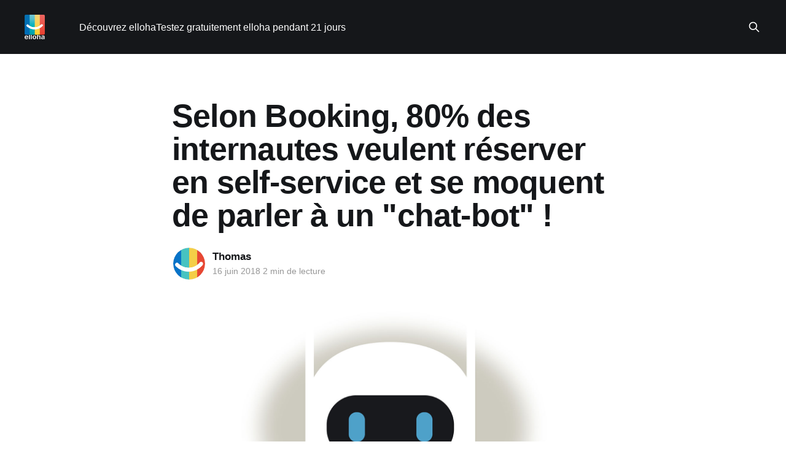

--- FILE ---
content_type: text/html; charset=utf-8
request_url: https://blog.elloha.com/2018/06/16/selon-booking-80-des-internautes-veulent-reserver-en-self-service-et-tolerent-les-chat/
body_size: 6798
content:
<!DOCTYPE html>
<html lang="fr">
<head>

    <title>Selon Booking, 80% des internautes veulent réserver en self-service et se moquent de parler à un &quot;chat-bot&quot; !-blog elloha</title>
    <meta charset="utf-8" />
    <meta http-equiv="X-UA-Compatible" content="IE=edge" />
    <meta name="HandheldFriendly" content="True" />
    <meta name="viewport" content="width=device-width, initial-scale=1.0" />
    
    <link rel="preload" as="style" href="https://blog.elloha.com/assets/built/screen.css?v=c5a56ebd2a" />
    <link rel="preload" as="script" href="https://blog.elloha.com/assets/built/casper.js?v=c5a56ebd2a" />

    <link rel="stylesheet" type="text/css" href="https://blog.elloha.com/assets/built/screen.css?v=c5a56ebd2a" />

    <meta name="description" content="Selon le blog elloha, il ne reste plus qu&#x27;1 client sur 5 pour réserver par téléphone.Et, selon Booking, les prochaines discussions se feront par robot interposé sans que cela ne gêne les clients ...

Booking interroge régulièrement ses clients et, plus largement, les internautes du monde entier.Selon le ...">
    <link rel="icon" href="https://blog.elloha.com/content/images/size/w256h256/2017/08/favicon-512x512.png" type="image/png">
    <link rel="canonical" href="https://blog.elloha.com/2018/06/16/selon-booking-80-des-internautes-veulent-reserver-en-self-service-et-tolerent-les-chat/">
    <meta name="referrer" content="no-referrer-when-downgrade">
    
    <meta property="og:site_name" content="Le blog elloha ">
    <meta property="og:type" content="article">
    <meta property="og:title" content="Selon Booking, 80% des internautes veulent réserver en self-service et se moquent de parler à un &quot;chat-bot&quot; !-blog elloha">
    <meta property="og:description" content="Selon le blog elloha, il ne reste plus qu&#x27;1 client sur 5 pour réserver par téléphone.Et, selon Booking, les prochaines discussions se feront par robot interposé sans que cela ne gêne les clients ...

Booking interroge régulièrement ses clients et, plus largement, les internautes du monde entier.Selon le ...">
    <meta property="og:url" content="https://blog.elloha.com/2018/06/16/selon-booking-80-des-internautes-veulent-reserver-en-self-service-et-tolerent-les-chat/">
    <meta property="og:image" content="https://blog.elloha.com/content/images/size/w1200/2021/03/vague-elloha.png">
    <meta property="article:published_time" content="2018-06-16T07:45:19.000Z">
    <meta property="article:modified_time" content="2018-06-21T14:25:51.000Z">
    <meta property="article:publisher" content="https://www.facebook.com/ellohaonline">
    <meta name="twitter:card" content="summary_large_image">
    <meta name="twitter:title" content="Selon Booking, 80% des internautes veulent réserver en self-service et se moquent de parler à un &quot;chat-bot&quot; !-blog elloha">
    <meta name="twitter:description" content="Selon le blog elloha, il ne reste plus qu&#x27;1 client sur 5 pour réserver par téléphone.Et, selon Booking, les prochaines discussions se feront par robot interposé sans que cela ne gêne les clients ...

Booking interroge régulièrement ses clients et, plus largement, les internautes du monde entier.Selon le ...">
    <meta name="twitter:url" content="https://blog.elloha.com/2018/06/16/selon-booking-80-des-internautes-veulent-reserver-en-self-service-et-tolerent-les-chat/">
    <meta name="twitter:image" content="https://blog.elloha.com/content/images/size/w1200/2021/12/publication-cover.jpeg">
    <meta name="twitter:label1" content="Written by">
    <meta name="twitter:data1" content="Thomas">
    <meta name="twitter:site" content="@ContactElloha">
    <meta property="og:image:width" content="1200">
    <meta property="og:image:height" content="675">
    
    <script type="application/ld+json">
{
    "@context": "https://schema.org",
    "@type": "Article",
    "publisher": {
        "@type": "Organization",
        "name": "Le blog elloha ",
        "url": "https://blog.elloha.com/",
        "logo": {
            "@type": "ImageObject",
            "url": "https://blog.elloha.com/content/images/2025/12/1_2026-logo-elloha-white.png"
        }
    },
    "author": {
        "@type": "Person",
        "name": "Thomas",
        "image": {
            "@type": "ImageObject",
            "url": "https://blog.elloha.com/content/images/2018/01/favicon-512x512.png",
            "width": 512,
            "height": 512
        },
        "url": "https://blog.elloha.com/author/thomasdeelloha/",
        "sameAs": [
            "http://www.elloha.com"
        ]
    },
    "headline": "Selon Booking, 80% des internautes veulent réserver en self-service et se moquent de parler à un &quot;chat-bot&quot; !-blog elloha",
    "url": "https://blog.elloha.com/2018/06/16/selon-booking-80-des-internautes-veulent-reserver-en-self-service-et-tolerent-les-chat/",
    "datePublished": "2018-06-16T07:45:19.000Z",
    "dateModified": "2018-06-21T14:25:51.000Z",
    "description": "\n\n&gt; Il ne reste plus qu&#x27;1 client sur 5 pour réserver par téléphone. Et, selon\nBooking, les prochaines discussions se feront par robot interposé sans que cela\nne gêne les clients ...\n\n\nBooking interroge régulièrement ses clients et, plus largement, les internautes\ndu monde entier. Selon le géant mondial qui a récemment interrogé 18.500\npersonnes dans 25 pays, 80% des internautes déclarent ne vouloir aucune\nassistance pour réserver leur prochain séjour. Cela veut dire qu&#x27;il ne resterait\nplus que 2",
    "mainEntityOfPage": "https://blog.elloha.com/2018/06/16/selon-booking-80-des-internautes-veulent-reserver-en-self-service-et-tolerent-les-chat/"
}
    </script>

    <meta name="generator" content="Ghost 6.10">
    <link rel="alternate" type="application/rss+xml" title="Le blog elloha " href="https://blog.elloha.com/rss/">
    
    <script defer src="https://cdn.jsdelivr.net/ghost/sodo-search@~1.8/umd/sodo-search.min.js" data-key="b1e3f1ef39d362e0e87ba983ed" data-styles="https://cdn.jsdelivr.net/ghost/sodo-search@~1.8/umd/main.css" data-sodo-search="https://plusdebonjour.ghost.io/" data-locale="fr" crossorigin="anonymous"></script>
    
    <link href="https://blog.elloha.com/webmentions/receive/" rel="webmention">
    <script defer src="/public/cards.min.js?v=c5a56ebd2a"></script>
    <link rel="stylesheet" type="text/css" href="/public/cards.min.css?v=c5a56ebd2a">
    <script defer src="/public/ghost-stats.min.js?v=c5a56ebd2a" data-stringify-payload="false" data-datasource="analytics_events" data-storage="localStorage" data-host="https://blog.elloha.com/.ghost/analytics/api/v1/page_hit"  tb_site_uuid="da4b07d1-71cd-4788-9ccf-52830397258b" tb_post_uuid="c1c4ab60-a83b-49ca-becb-38f73bd8068d" tb_post_type="post" tb_member_uuid="undefined" tb_member_status="undefined"></script><style>:root {--ghost-accent-color: #15171A;}</style>
    <script>
  (function(i,s,o,g,r,a,m){i['GoogleAnalyticsObject']=r;i[r]=i[r]||function(){
  (i[r].q=i[r].q||[]).push(arguments)},i[r].l=1*new Date();a=s.createElement(o),
  m=s.getElementsByTagName(o)[0];a.async=1;a.src=g;m.parentNode.insertBefore(a,m)
  })(window,document,'script','//www.google-analytics.com/analytics.js','ga');

  ga('create', 'UA-67183042-2', 'auto');
  ga('send', 'pageview');

</script>
<meta name="google-site-verification" content="8f4Y7PwcEnVAclItaJqBfPZxAvpRjmG6Kh_Vhr666g4" />

<!-- Google tag (gtag.js) -->
<script async src="https://www.googletagmanager.com/gtag/js?id=G-JRS4HGTE2H"></script>
<script>
  window.dataLayer = window.dataLayer || [];
  function gtag(){dataLayer.push(arguments);}
  gtag('js', new Date());

  gtag('config', 'G-JRS4HGTE2H');
</script>


<!-- Start of HubSpot Embed Code -->
<script type="text/javascript" id="hs-script-loader" async defer src="//js.hs-scripts.com/1883843.js"></script>
<!-- End of HubSpot Embed Code -->

<script src="https://analytics.ahrefs.com/analytics.js" data-key="KUWSagaLRuvv6N9jxefipg" async></script>

</head>
<body class="post-template is-head-left-logo has-cover">
<div class="viewport">

    <header id="gh-head" class="gh-head outer">
        <div class="gh-head-inner inner">
            <div class="gh-head-brand">
                <a class="gh-head-logo" href="https://blog.elloha.com">
                        <img src="https://blog.elloha.com/content/images/2025/12/1_2026-logo-elloha-white.png" alt="Le blog elloha ">
                </a>
                <button class="gh-search gh-icon-btn" aria-label="Search this site" data-ghost-search><svg xmlns="http://www.w3.org/2000/svg" fill="none" viewBox="0 0 24 24" stroke="currentColor" stroke-width="2" width="20" height="20"><path stroke-linecap="round" stroke-linejoin="round" d="M21 21l-6-6m2-5a7 7 0 11-14 0 7 7 0 0114 0z"></path></svg></button>
                <button class="gh-burger" aria-label="Main Menu"></button>
            </div>

            <nav class="gh-head-menu">
                <ul class="nav">
    <li class="nav-decouvrez-elloha"><a href="https://www.elloha.com">Découvrez elloha</a></li>
    <li class="nav-testez-gratuitement-elloha-pendant-21-jours"><a href="https://app.elloha.com/SignIn/wizard.aspx?culture=fr-FR">Testez gratuitement elloha pendant 21 jours</a></li>
</ul>

            </nav>

            <div class="gh-head-actions">
                        <button class="gh-search gh-icon-btn" aria-label="Search this site" data-ghost-search><svg xmlns="http://www.w3.org/2000/svg" fill="none" viewBox="0 0 24 24" stroke="currentColor" stroke-width="2" width="20" height="20"><path stroke-linecap="round" stroke-linejoin="round" d="M21 21l-6-6m2-5a7 7 0 11-14 0 7 7 0 0114 0z"></path></svg></button>
            </div>
        </div>
    </header>

    <div class="site-content">
        



<main id="site-main" class="site-main">
<article class="article post no-image ">

    <header class="article-header gh-canvas">

        <div class="article-tag post-card-tags">
        </div>

        <h1 class="article-title">Selon Booking, 80% des internautes veulent réserver en self-service et se moquent de parler à un &quot;chat-bot&quot; !</h1>


        <div class="article-byline">
        <section class="article-byline-content">

            <ul class="author-list instapaper_ignore">
                <li class="author-list-item">
                    <a href="/author/thomasdeelloha/" class="author-avatar" aria-label="Read more of Thomas">
                        <img class="author-profile-image" src="/content/images/size/w100/2018/01/favicon-512x512.png" alt="Thomas" />
                    </a>
                </li>
            </ul>

            <div class="article-byline-meta">
                <h4 class="author-name"><a href="/author/thomasdeelloha/">Thomas</a></h4>
                <div class="byline-meta-content">
                    <time class="byline-meta-date" datetime="2018-06-16">16 juin 2018</time>
                   2 min de lecture
                </div>
            </div>

        </section>
        </div>


    </header>

    <section class="gh-content gh-canvas">
        <!--kg-card-begin: markdown--><p><img src="https://blog.elloha.com/content/images/2018/06/blog-elloha-booking-chatbot.jpg" alt="blog-elloha-booking-chatbot" loading="lazy"></p>
<blockquote>
<p><mark>Il ne reste plus qu'1 client sur 5 pour réserver par téléphone.</mark> Et, selon Booking, les prochaines discussions se feront par robot interposé sans que cela ne gêne les clients ...</p>
</blockquote>
<p>Booking interroge régulièrement ses clients et, plus largement, les internautes du monde entier. <mark>Selon le géant mondial qui a récemment interrogé 18.500 personnes dans 25 pays, 80% des internautes déclarent ne vouloir aucune assistance pour réserver leur prochain séjour.</mark> Cela veut dire qu'<strong>il ne resterait plus que 20% de clients encore ouverts à l'idée d'appeler un pro du tourisme pour obtenir des renseignements sur les disponibilités et les prix ou, éventuellement, pour réserver.</strong></p>
<p>Réserver par soi-même, à l'heure de son choix, de jour comme de nuit, depuis son ordinateur de bureau ou son téléphone mobile est un standard de l'industrie du voyage. Et le phénomène non seulement ne va jamais s'inverser mais, surtout, il tend déjà à se &quot;radicaliser&quot;.</p>
<p>Car <mark>l'autre surprise de cette étude Booking est que 50% des voyageurs se moquent de savoir - quand ils &quot;chattent&quot; avec un pro du voyage - si les réponses proviennent d'un humain ou d'un robot.</mark> Chez Booking, par exemple, le service de &quot;chat post-reservation&quot; est actuellement opéré par un robot multilingue qui a la capacité de répondre aux majeures questions d'un client (<em>à partir de quelle heure le check-in est possible ? l'établissement acccpte-il les chèques vacances ? Le restaurant est-il ouvert le lundi soir ?...).</em> Dans le cas où le robot ne sait pas répondre, la conversation est immédiatement transféré au service client de Booking ... géré par des humains.</p>
<!--HubSpot Call-to-Action Code --><span class="hs-cta-wrapper" id="hs-cta-wrapper-5aec473c-4a94-4f6f-b69f-e3b92b215900"><span class="hs-cta-node hs-cta-5aec473c-4a94-4f6f-b69f-e3b92b215900" id="hs-cta-5aec473c-4a94-4f6f-b69f-e3b92b215900"><!--[if lte IE 8]><div id="hs-cta-ie-element"></div><![endif]--><a href="https://cta-redirect.hubspot.com/cta/redirect/1883843/5aec473c-4a94-4f6f-b69f-e3b92b215900?ref=blog.elloha.com"  target="_blank" ><img class="hs-cta-img" id="hs-cta-img-5aec473c-4a94-4f6f-b69f-e3b92b215900" style="border-width:0px;" src="https://no-cache.hubspot.com/cta/default/1883843/5aec473c-4a94-4f6f-b69f-e3b92b215900.png"  alt="Nouveau call-to-action"/></a></span><script charset="utf-8" src="https://js.hscta.net/cta/current.js"></script><script type="text/javascript"> hbspt.cta.load(1883843, '5aec473c-4a94-4f6f-b69f-e3b92b215900', {}); </script></span><!-- end HubSpot Call-to-Action Code -->
<p><mark>Ces évolutions seront demain à la portée de tous les pros du tourisme</mark>, petits ou grands, et chacun pourra disposer d'un automate de réponses multilingue capable de répondre à toutes les questions de vos clients;et de jour comme de nuit ! <mark>Mais avant cela, la première étape consiste déjà à équiper son site d'un moteur de réservation sécurisé, multilingue et <em>responsive</em> ce qui n'est toujours pas le cas pour plus de 50% des &quot;professionnels&quot;.</mark></p>
<!--kg-card-end: markdown-->
        <!-- Start of Meetings Embed Script -->
    <div class="meetings-iframe-container" data-src="https://meetings.hubspot.com/bruno26/je-ne-prendrai-que-10-mn-de-votre-temps-?embed=true"></div>
    <script type="text/javascript" src="https://static.hsappstatic.net/MeetingsEmbed/ex/MeetingsEmbedCode.js"></script>
  <!-- End of Meetings Embed Script -->
    </section>


</article>
</main>




            <aside class="read-more-wrap outer">
                <div class="read-more inner">
                        
<article class="post-card post">

    <a class="post-card-image-link" href="/2025/12/15/lespagne-plante-ses-banderillas-sur-les-locations-saisonnieres/">

        <img class="post-card-image"
            srcset="/content/images/size/w300/2025/12/blog-channel-manager-elloha-amende-airbnb-espagne.jpg 300w,
                    /content/images/size/w600/2025/12/blog-channel-manager-elloha-amende-airbnb-espagne.jpg 600w,
                    /content/images/size/w1000/2025/12/blog-channel-manager-elloha-amende-airbnb-espagne.jpg 1000w,
                    /content/images/size/w2000/2025/12/blog-channel-manager-elloha-amende-airbnb-espagne.jpg 2000w"
            sizes="(max-width: 1000px) 400px, 800px"
            src="/content/images/size/w600/2025/12/blog-channel-manager-elloha-amende-airbnb-espagne.jpg"
            alt="L&#x27;Espagne plante ses banderillas sur les locations saisonnières"
            loading="lazy"
        />


    </a>

    <div class="post-card-content">

        <a class="post-card-content-link" href="/2025/12/15/lespagne-plante-ses-banderillas-sur-les-locations-saisonnieres/">
            <header class="post-card-header">
                <div class="post-card-tags">
                </div>
                <h2 class="post-card-title">
                    L&#x27;Espagne plante ses banderillas sur les locations saisonnières
                </h2>
            </header>
                <div class="post-card-excerpt">Ce lundi 15 décembre, Madrid a coupé court aux spéculations en faisant écoper Airbnb d’une amende définitive de 64 055 311 € pour avoir affiché des annonces de logements interdites à la location touristique. La décision qualifiée de &quot;grave&quot; par le ministère espagnol de la Consommation, alors que</div>
        </a>

        <footer class="post-card-meta">
            <time class="post-card-meta-date" datetime="2025-12-15">15 déc. 2025</time>
                   4 min de lecture
        </footer>

    </div>

</article>
                        
<article class="post-card post">

    <a class="post-card-image-link" href="/2025/12/14/locations-des-fronts-ouverts-de-toutes-parts/">

        <img class="post-card-image"
            srcset="/content/images/size/w300/2025/12/blog-channel-manager-elloha-soubressauts-fiscaux-dans-la-fiscalite-des-locations-de-vacances-en-2026.jpg 300w,
                    /content/images/size/w600/2025/12/blog-channel-manager-elloha-soubressauts-fiscaux-dans-la-fiscalite-des-locations-de-vacances-en-2026.jpg 600w,
                    /content/images/size/w1000/2025/12/blog-channel-manager-elloha-soubressauts-fiscaux-dans-la-fiscalite-des-locations-de-vacances-en-2026.jpg 1000w,
                    /content/images/size/w2000/2025/12/blog-channel-manager-elloha-soubressauts-fiscaux-dans-la-fiscalite-des-locations-de-vacances-en-2026.jpg 2000w"
            sizes="(max-width: 1000px) 400px, 800px"
            src="/content/images/size/w600/2025/12/blog-channel-manager-elloha-soubressauts-fiscaux-dans-la-fiscalite-des-locations-de-vacances-en-2026.jpg"
            alt="Locations, des fronts ouverts de toutes parts"
            loading="lazy"
        />


    </a>

    <div class="post-card-content">

        <a class="post-card-content-link" href="/2025/12/14/locations-des-fronts-ouverts-de-toutes-parts/">
            <header class="post-card-header">
                <div class="post-card-tags">
                </div>
                <h2 class="post-card-title">
                    Locations, des fronts ouverts de toutes parts
                </h2>
            </header>
                <div class="post-card-excerpt">Alors que les débats parlementaires se poursuivent entre le Sénat et l&#39;Assemblée Nationale (et que le compteur s&#39;emballe pour l&#39;adoption du budget), les propriétaires de meublés semblent vivre comme dans un véritable &quot;grand huit&quot; ... entre adoptions d&#39;amendements &quot;discrets&quot;</div>
        </a>

        <footer class="post-card-meta">
            <time class="post-card-meta-date" datetime="2025-12-14">14 déc. 2025</time>
                   5 min de lecture
        </footer>

    </div>

</article>
                        
<article class="post-card post">

    <a class="post-card-image-link" href="/2025/12/14/avec-google-disco-ca-va-valser-dans-le-web/">

        <img class="post-card-image"
            srcset="/content/images/size/w300/2025/12/blog-channel-manager-elloha-google-disco-veut-faire-valser-le-web.jpg 300w,
                    /content/images/size/w600/2025/12/blog-channel-manager-elloha-google-disco-veut-faire-valser-le-web.jpg 600w,
                    /content/images/size/w1000/2025/12/blog-channel-manager-elloha-google-disco-veut-faire-valser-le-web.jpg 1000w,
                    /content/images/size/w2000/2025/12/blog-channel-manager-elloha-google-disco-veut-faire-valser-le-web.jpg 2000w"
            sizes="(max-width: 1000px) 400px, 800px"
            src="/content/images/size/w600/2025/12/blog-channel-manager-elloha-google-disco-veut-faire-valser-le-web.jpg"
            alt="Avec Google Disco, ça va valser dans le web !"
            loading="lazy"
        />


    </a>

    <div class="post-card-content">

        <a class="post-card-content-link" href="/2025/12/14/avec-google-disco-ca-va-valser-dans-le-web/">
            <header class="post-card-header">
                <div class="post-card-tags">
                </div>
                <h2 class="post-card-title">
                    Avec Google Disco, ça va valser dans le web !
                </h2>
            </header>
                <div class="post-card-excerpt">Derrière l’annonce feutrée d’un nouveau navigateur nommé Disco, se cache une révolution silencieuse ourdie par Google. Avec sa technologie GenTabs, Google ne va plus envoyer les internautes vers les sites ... mais, carrément, les remplacer !

Et si Google était en train de tuer ce que l&#39;IA va</div>
        </a>

        <footer class="post-card-meta">
            <time class="post-card-meta-date" datetime="2025-12-14">14 déc. 2025</time>
                   5 min de lecture
        </footer>

    </div>

</article>
                </div>
            </aside>



    </div>

    <footer class="site-footer outer">
        <div class="inner">
            <section class="copyright"><a href="https://blog.elloha.com">Le blog elloha </a> &copy; 2025</section>
            <nav class="site-footer-nav">
                
            </nav>
            <div class="gh-powered-by"><a href="https://app.elloha.com/SignIn/wizard.aspx?culture=fr-FR" target="_blank" rel="noopener">Propulsé fièrement en Pays Catalan par elloha !</a></div>
        </div>
    </footer>

</div>

    <div class="pswp" tabindex="-1" role="dialog" aria-hidden="true">
    <div class="pswp__bg"></div>

    <div class="pswp__scroll-wrap">
        <div class="pswp__container">
            <div class="pswp__item"></div>
            <div class="pswp__item"></div>
            <div class="pswp__item"></div>
        </div>

        <div class="pswp__ui pswp__ui--hidden">
            <div class="pswp__top-bar">
                <div class="pswp__counter"></div>

                <button class="pswp__button pswp__button--close" title="Close (Esc)"></button>
                <button class="pswp__button pswp__button--share" title="Share"></button>
                <button class="pswp__button pswp__button--fs" title="Toggle fullscreen"></button>
                <button class="pswp__button pswp__button--zoom" title="Zoom in/out"></button>

                <div class="pswp__preloader">
                    <div class="pswp__preloader__icn">
                        <div class="pswp__preloader__cut">
                            <div class="pswp__preloader__donut"></div>
                        </div>
                    </div>
                </div>
            </div>

            <div class="pswp__share-modal pswp__share-modal--hidden pswp__single-tap">
                <div class="pswp__share-tooltip"></div>
            </div>

            <button class="pswp__button pswp__button--arrow--left" title="Previous (arrow left)"></button>
            <button class="pswp__button pswp__button--arrow--right" title="Next (arrow right)"></button>

            <div class="pswp__caption">
                <div class="pswp__caption__center"></div>
            </div>
        </div>
    </div>
</div>
<script
    src="https://code.jquery.com/jquery-3.5.1.min.js"
    integrity="sha256-9/aliU8dGd2tb6OSsuzixeV4y/faTqgFtohetphbbj0="
    crossorigin="anonymous">
</script>
<script src="https://blog.elloha.com/assets/built/casper.js?v=c5a56ebd2a"></script>
<script>
$(document).ready(function () {
    // Mobile Menu Trigger
    $('.gh-burger').click(function () {
        $('body').toggleClass('gh-head-open');
    });
    // FitVids - Makes video embeds responsive
    $(".gh-content").fitVids();
});
</script>

<!-- Code Google de la balise de remarketing -->
<!--------------------------------------------------
Les balises de remarketing ne peuvent pas être associées aux informations personnelles ou placées sur des pages liées aux catégories à caractère sensible. Pour comprendre et savoir comment configurer la balise, rendez-vous sur la page http://google.com/ads/remarketingsetup.
--------------------------------------------------->
<script type="text/javascript">
/* <![CDATA[ */
var google_conversion_id = 923353393;
var google_custom_params = window.google_tag_params;
var google_remarketing_only = true;
/* ]]> */
</script>
<script type="text/javascript" src="//www.googleadservices.com/pagead/conversion.js">
</script>
<noscript>
<div style="display:inline;">
<img height="1" width="1" style="border-style:none;" alt="" src="//googleads.g.doubleclick.net/pagead/viewthroughconversion/923353393/?guid=ON&amp;script=0"/>
</div>
</noscript>

</body>
</html>


--- FILE ---
content_type: application/javascript
request_url: https://static.hsappstatic.net/hubspot-dlb/static-2.1707/bundle.production.js
body_size: 50418
content:
!function(){var e,t,r=[function(e,t,r){"use strict";r(1);r(2);r(4);r(8);r(59);r(64);r(31);r(65);r(69);r(70);function n(e){e.keys().forEach(e)}n(r(72))},function(e,t){"use strict";Object.defineProperty(t,"__esModule",{value:!0});t.default=n;function r(e){var t,n,o="";if(e)if("object"==typeof e){if(e.push){for(t=0;t<e.length;t++)if(e[t]&&(n=r(e[t]))){o&&(o+=" ");o+=n}}else for(t in e)if(e[t]&&(n=r(t))){o&&(o+=" ");o+=n}}else if("boolean"!=typeof e&&!e.call){o&&(o+=" ");o+=e}return o}function n(){for(var e,t=0,n="";t<arguments.length;)if(e=r(arguments[t++])){n&&(n+=" ");n+=e}return n}e.exports=t.default},function(e,t,r){"use strict";var n=r(3),o={childContextTypes:!0,contextType:!0,contextTypes:!0,defaultProps:!0,displayName:!0,getDefaultProps:!0,getDerivedStateFromError:!0,getDerivedStateFromProps:!0,mixins:!0,propTypes:!0,type:!0},i={name:!0,length:!0,prototype:!0,caller:!0,callee:!0,arguments:!0,arity:!0},s={$$typeof:!0,render:!0,defaultProps:!0,displayName:!0,propTypes:!0},u={$$typeof:!0,compare:!0,defaultProps:!0,displayName:!0,propTypes:!0,type:!0},a={};a[n.ForwardRef]=s;a[n.Memo]=u;function c(e){return n.isMemo(e)?u:a[e.$$typeof]||o}var f=Object.defineProperty,l=Object.getOwnPropertyNames,p=Object.getOwnPropertySymbols,h=Object.getOwnPropertyDescriptor,d=Object.getPrototypeOf,v=Object.prototype;function y(e,t,r){if("string"!=typeof t){if(v){var n=d(t);n&&n!==v&&y(e,n,r)}var o=l(t);p&&(o=o.concat(p(t)));for(var s=c(e),u=c(t),a=0;a<o.length;++a){var m=o[a];if(!(i[m]||r&&r[m]||u&&u[m]||s&&s[m])){var _=h(t,m);try{f(e,m,_)}catch(e){}}}}return e}e.exports=y},function(e,t,r){e.exports=r.dlbcr("react-is")},function(e,t,r){"use strict";var n=r(5);Object.defineProperty(t,"__esModule",{value:!0});t.createStack=void 0;var o=n(r(6));const i=(e,t)=>Promise.resolve(e((0,o.default)(Object.assign({},t,{_input:t})))),s=(...e)=>{const[t,...r]=e;return e=>0===r.length?i(t,e):r.reduce(((e,t)=>e.then(t)),i(t,e))};t.createStack=s},function(e){function t(e){return e&&e.__esModule?e:{default:e}}e.exports=t,e.exports.__esModule=!0,e.exports.default=e.exports},function(e,t,r){"use strict";var n=r(5);Object.defineProperty(t,"__esModule",{value:!0});t.default=void 0;var o=n(r(7));const i=e=>"function"==typeof e,s=Object.getOwnPropertySymbols||(()=>[]);var u=e=>{if(o.default.deployed("hub-http")||!Object.freeze)return e;Object.freeze(e);Object.getOwnPropertyNames(e).concat(s(e)).forEach((t=>{i(e)&&"caller"!==t&&"callee"!==t&&null!=e[t]&&!Object.isFrozen(e[t])&&Object.freeze(e[t])}));return e};t.default=u;e.exports=t.default},function(e,t,r){e.exports=r.dlbcr("enviro")},function(e,t,r){"use strict";var n=r(5);Object.defineProperty(t,"__esModule",{value:!0});Object.defineProperty(t,"clearCacheForTesting",{enumerable:!0,get:function(){return u.clearCacheForTesting}});t.default=void 0;t.resetEarlyRequestPromiseForTesting=v;Object.defineProperty(t,"transformHublessUserInfoResponse",{enumerable:!0,get:function(){return l.transformHublessUserInfoResponse}});Object.defineProperty(t,"transformUserInfoResponse",{enumerable:!0,get:function(){return l.transformUserInfoResponse}});t.userInfoWithDelegatedOptions=t.userInfoSync=t.userInfoSafe=void 0;var o=n(r(9)),i=n(r(10)),s=n(r(11)),u=r(55),a=r(56),c=r(22),f=r(57),l=r(58);const p=["cached"],h=e=>{const{cached:t=!0}=e,r=(0,i.default)(e,p);!t&&r.externalResponse&&delete r.externalResponse;const n=(0,u.getMemoizedPromise)();t&&n&&(r.recycledPromise=n);const o=(0,s.default)("/login-verify",r);t&&n||(0,u.setMemoizedPromise)(o);return o.then((({data:e})=>e))};let d;function v(){d=void 0}const y="No quick-fetch early login-verify request found",m=()=>{d||(d=new Promise(((e,t)=>{const r=window.quickFetch&&window.quickFetch.getRequestStateByName("api-verify");if(!r){t(new Error(y));(0,f.setCustomAttribute)("earlyRequesterRequestNotFound","true");(0,f.setCustomAttribute)("earlyRequesterFinished","false");return}const n=r.finished;r.whenFinished((t=>{(0,f.setCustomAttribute)("earlyRequesterFinished",`${Boolean(n)}`);window.performance&&"function"==typeof window.performance.getEntriesByName&&window.performance.getEntriesByName(f.MEASURE_API_VERIFY_TIME).length&&(0,f.setCustomAttribute)("earlyRequesterApiTime",window.performance.getEntriesByName(f.MEASURE_API_VERIFY_TIME)[0].duration);return e(t)}));r.onError((e=>{t(new Error(`[hub-http] EarlyRequester token refresh attempt failed with status ${e.status}: ${e.statusText}`))}))})));return d},_=e=>{const t=(0,c.isAuthMocked)(e),r=r=>{!r||t&&r.message===y||console.error(r.message);return h(e)},n=e=>({status:200,statusText:"OK",data:e});return m().then((t=>h(Object.assign({},e,{externalResponse:n(t)})))).catch(r).then((e=>{const t=(0,l.transformUserInfoResponse)(e);if(window.performance&&"function"==typeof window.performance.mark&&"function"==typeof window.performance.measure&&"function"==typeof window.performance.getEntriesByName){window.performance.mark(f.MARK_USER_INFO_SUCCESS);window.performance.measure(f.MEASURE_USER_INFO_TIME,f.MARK_USER_INFO_START,f.MARK_USER_INFO_SUCCESS);const e=window.performance.getEntriesByName(f.MEASURE_USER_INFO_TIME).length?window.performance.getEntriesByName(f.MEASURE_USER_INFO_TIME)[0].duration:-1;(0,f.setCustomAttribute)("userInfoTime",e)}(0,a.triggerEvent)("hubspot:userinfochange",t);return t}))},g=(e={})=>{const t=Object.assign({},((0,o.default)(e),e));window.performance&&"function"==typeof window.performance.mark&&window.performance.mark(f.MARK_USER_INFO_START);return _(t).then((e=>{(0,u.setMemoizedInfo)(e);return e}))},b=({cached:e,ignoreRedirect:t,safeMode:r,allowSuspended:n})=>g({cached:e,ignoreRedirect:t,safeMode:r,allowSuspended:n});t.userInfoWithDelegatedOptions=b;const w=e=>g(Object.assign({},e,{safeMode:!0}));t.userInfoSafe=w;const S=()=>{const e=(0,u.getMemoizedInfo)();if(!e)throw new Error("User info has not be loaded yet. Did you call userInfoSync before the userInfo promise resolved?");return e};t.userInfoSync=S;t.default=g},function(e){function t(e){if(null==e)throw new TypeError("Cannot destructure "+e)}e.exports=t,e.exports.__esModule=!0,e.exports.default=e.exports},function(e){function t(e,t){if(null==e)return{};var r,n,o={},i=Object.keys(e);for(n=0;n<i.length;n++){r=i[n];t.indexOf(r)>=0||(o[r]=e[r])}return o}e.exports=t,e.exports.__esModule=!0,e.exports.default=e.exports},function(e,t,r){"use strict";var n=r(5);Object.defineProperty(t,"__esModule",{value:!0});t.default=void 0;var o=r(4),i=n(r(12)),s=p(r(18)),u=p(r(49)),a=p(r(52)),c=p(r(53)),f=r(20);function l(e){if("function"!=typeof WeakMap)return null;var t=new WeakMap,r=new WeakMap;return(l=function(e){return e?r:t})(e)}function p(e,t){if(!t&&e&&e.__esModule)return e;if(null===e||"object"!=typeof e&&"function"!=typeof e)return{default:e};var r=l(t);if(r&&r.has(e))return r.get(e);var n={},o=Object.defineProperty&&Object.getOwnPropertyDescriptor;for(var i in e)if("default"!==i&&Object.prototype.hasOwnProperty.call(e,i)){var s=o?Object.getOwnPropertyDescriptor(e,i):null;s&&(s.get||s.set)?Object.defineProperty(n,i,s):n[i]=e[i]}n.default=e;r&&r.set(e,n);return n}t.default=(0,i.default)((0,o.createStack)(s.services,u.defaults,c.recyclePromise,a.allowTimeoutOverride,c.portalIdBody,s.bodyType("application/x-www-form-urlencoded",f.stringify),c.hubUserInfoEndpointTest,s.httpsOnly,a.rewriteUrl,s.reportOptionsError,c.logoutOnUnauthorizedOrForbidden,s.enableMigrationCheckBypass,s.redirectOnMigrationInProgress,s.redirectOnPortalMoved,c.retryOnError,s.jsonResponse,c.redirectSuspendedUsers));e.exports=t.default},function(e,t,r){"use strict";Object.defineProperty(t,"__esModule",{value:!0});t.maybeWithIframeXMLHttpRequest=t.enableMockAuth=t.default=t._originalClientImplCalled=void 0;var n=r(13),o=r(14),i=r(17),s=r(28),u=r(4),a=r(29),c=r(30),f=r(19),l=r(23),p=r(22);const h=e=>{const t=e.useIframeRequest&&window.iframeXMLHttpRequest&&window.apiIframe&&window.apiIframe.contentDocument,r=e.useIframeRequest&&window.iframeXMLHttpRequestPromise;if(!(t||r))return(0,n.set)("Request",e.Request||XMLHttpRequest)(e);window.apiIframeUsed=!0;const o=Object.assign({"X-HS-Referer":window.location.href},e.headers),s=(0,i.withStaticAppInfo)((0,n.set)("headers",o)(e));return r?window.iframeXMLHttpRequestPromise.then((e=>(0,n.set)("Request",e)(s))).catch((()=>(0,n.set)("Request",e.Request||XMLHttpRequest)(e))):(0,n.set)("Request",window.iframeXMLHttpRequest)(s)};t.maybeWithIframeXMLHttpRequest=h;const d=e=>{const t=(0,p.isAuthMocked)(e)?()=>{}:a.reportStatusCode;return new Promise((r=>{const n=new(e.Request||XMLHttpRequest);if(e.error){r((0,o.withResponseHandlers)((0,o.buildErrorResponse)(n,e.error.message,"OPTIONSERROR"),e));return}if(e.externalResponse){const t=e.externalResponse instanceof XMLHttpRequest?(0,o.buildResponse)(e.externalResponse):Object.assign((0,o.buildResponse)(n),e.externalResponse);r((0,o.withResponseHandlers)(t,e));return}(0,a.reportDomain)(e.url);n.open(e.method||"GET",e.url,!0);n.timeout=(0,o.resolveTimeout)(e.timeout);n.withCredentials=e.withCredentials;e.responseType&&(n.responseType=e.responseType);"function"==typeof e.withXhr&&e.withXhr(n);Object.keys(e.headers||{}).forEach((t=>{!1!==e.headers[t]&&n.setRequestHeader(t,e.headers[t])}));const i=performance.now();n.addEventListener("load",(()=>{t({url:n.responseURL,sendTime:i,statusCode:n.status});return r((0,o.withResponseHandlers)((0,o.buildResponse)(n),e))}));n.addEventListener("error",(()=>{t({url:n.responseURL||e.url,sendTime:i,statusCode:n.status,statusDesc:"NETWORKERROR"});return r((0,o.withResponseHandlers)((0,o.buildErrorResponse)(n,"Network request failed","NETWORKERROR"),e))}));n.addEventListener("timeout",(()=>{t({url:n.responseURL||e.url,sendTime:i,statusCode:n.status,statusDesc:"TIMEOUT"});return r((0,o.withResponseHandlers)((0,o.buildErrorResponse)(n,"Request timeout","TIMEOUT"),e))}));n.addEventListener("abort",(()=>{t({url:n.responseURL||e.url,sendTime:i,statusCode:n.status,statusDesc:"ABORT"});return r((0,o.withResponseHandlers)((0,o.buildErrorResponse)(n,"Request aborted","ABORT"),e))}));n.send(void 0===e.data?null:e.data)}))},v=e=>Promise.reject((0,o.buildRequestError)(e)),y=(0,u.createStack)(o.withTracking,h,i.ensureStaticAppInfo,i.ensureSeleniumParam);let m=t._originalClientImplCalled=!1;const _=e=>{t._originalClientImplCalled=m=!0;const r=(t,r)=>{const n=(0,f.parseUrl)(t);n.hostname&&n.hostname.match(/^api(-[a-z]{2}\d{1})?\.hubspot(qa)?\.com/)&&c.Metrics.counter("hardcoded-api-hubspot-domain").increment();return(0,o.withRetry)(Object.assign({},r,{url:t}),(t=>e(t).catch(v).then(y).then(d))).then(o.trackSuccess,(e=>Promise.reject((0,o.trackFailureBasedOnErrorResponse)(e))))},n=e=>(t,n)=>r(t,Object.assign({},n,{method:e})),i=e=>(t,r)=>n(e)(t,r).then((({data:e})=>e));return Object.assign(r,{get:i("GET"),post:i("POST"),put:i("PUT"),patch:i("PATCH"),delete:i("DELETE"),options:i("OPTIONS"),getWithResponse:n("GET"),postWithResponse:n("POST"),putWithResponse:n("PUT"),patchWithResponse:n("PATCH"),deleteWithResponse:n("DELETE"),optionsWithResponse:n("OPTIONS")})},g=()=>(0,l.enableMockAuth)();t.enableMockAuth=g;var b=e=>_((0,u.createStack)((0,s.setMockAuth)((0,p.isAuthMocked)()),e));t.default=b},function(e,t,r){"use strict";var n=r(5);Object.defineProperty(t,"__esModule",{value:!0});t.setIn=t.setIf=t.set=t.push=void 0;var o=n(r(6));function i(e){return(i="function"==typeof Symbol&&"symbol"==typeof Symbol.iterator?function(e){return typeof e}:function(e){return e&&"function"==typeof Symbol&&e.constructor===Symbol&&e!==Symbol.prototype?"symbol":typeof e})(e)}const s=(e,t)=>r=>{(r=Object.assign({},r))[e]=t;return r};t.set=s;const u=(e,t)=>r=>s(e,[...r[e]||[],t])(r);t.push=u;const a=e=>"string"==typeof e[0]||e[0]instanceof String||"symbol"===i(e[0])?(0,o.default)({}):(0,o.default)([]),c=(e,t)=>(r=a(e))=>1===e.length?s(e[0],t)(r):s(e[0],c(e.slice(1),t)(r[e[0]]))(r);t.setIn=c;const f=(e,t)=>"function"==typeof e?e(t):e,l=e=>"function"==typeof e?e():e,p=(e,t,r)=>n=>f(e,n)?s(t,l(r))(n):n;t.setIf=p},function(e,t,r){"use strict";Object.defineProperty(t,"__esModule",{value:!0});t.withTracking=t.withRetry=t.withResponseHandlers=t.trackSuccess=t.trackFailureBasedOnErrorResponse=t.resolveTimeout=t.requestIdKey=t.handleResponse=t.getResponseHeaders=t.buildResponse=t.buildRequestError=t.buildErrorResponse=void 0;var n=r(15),o=r(13),i=u(r(16));function s(e){if("function"!=typeof WeakMap)return null;var t=new WeakMap,r=new WeakMap;return(s=function(e){return e?r:t})(e)}function u(e,t){if(!t&&e&&e.__esModule)return e;if(null===e||"object"!=typeof e&&"function"!=typeof e)return{default:e};var r=s(t);if(r&&r.has(e))return r.get(e);var n={},o=Object.defineProperty&&Object.getOwnPropertyDescriptor;for(var i in e)if("default"!==i&&Object.prototype.hasOwnProperty.call(e,i)){var u=o?Object.getOwnPropertyDescriptor(e,i):null;u&&(u.get||u.set)?Object.defineProperty(n,i,u):n[i]=e[i]}n.default=e;r&&r.set(e,n);return n}const a=500,c=(e,t)=>t.reduce(((e,t)=>t(e)),e);t.handleResponse=c;const f=e=>(e.getAllResponseHeaders()||"").trim().split("\n").reduce(((e,t)=>{const r=t.trim().split(":"),n=r.shift().trim(),o=r.join(":").trim();e[n]=o;return e}),{});t.getResponseHeaders=f;const l=(e,t)=>{e=(0,o.set)("options",t)(e);const r=(0,n.responseHandlers)(t);return r&&r.length?c(Promise.resolve(e),r):Promise.resolve(e)};t.withResponseHandlers=l;const p=e=>{try{return 0===e.getResponseHeader("content-type").indexOf("application/json")?JSON.parse(e.responseText):void 0}catch(e){return}},h=e=>({status:e.status,statusText:e.statusText,data:"response"in e?e.response:e.responseText,headers:f(e),xhr:e,responseText:"text"===e.responseType||""===e.responseType?e.responseText:"",responseJSON:p(e)});t.buildResponse=h;const d=(e,t,r)=>{const n=h(e);return Object.assign(n,{statusText:n.statusText||t,responseJSON:p(e),errorMessage:t,errorCode:r})};t.buildErrorResponse=d;const v=e=>{let t;const r="REQUEST ERROR";e instanceof Error?t=e:("string"==typeof e||e instanceof String)&&(t=new Error(e));return Object.assign(t,{code:r,status:0,statusText:t.message})};t.buildRequestError=v;const y=t.requestIdKey=Symbol("requestId"),m=e=>{if(!0===e.doNotTrack)return e;{const t=i.startTrackingRequest(e.url,"hub-http"),r=Object.assign({},e);r[y]=t;return r}};t.withTracking=m;const _=(e,{willBeRetried:t=!1,retryReason:r,retryAttempt:n}={})=>{e.options&&void 0!==e.options[y]&&("ABORT"===e.errorCode?i.finishTrackingRequest(e.options[y],e.options.url,"aborted",{status:e.status}):"TIMEOUT"===e.errorCode?i.finishTrackingRequest(e.options[y],e.options.url,"timedOut",{status:e.status}):i.finishTrackingRequest(e.options[y],e.options.url,"failed",{status:e.status,statusText:e.statusText,willBeRetried:t,retryReason:r,retryAttempt:n}));return e};t.trackFailureBasedOnErrorResponse=_;const g=(e,t)=>{const r=e.retryAttempts||0;return t(Object.assign({},e,{retryAttempts:r})).catch((o=>{if(o.retry&&o.retry.exceededRetries)return Promise.reject((0,n.responseError)(o,`Request for ${o.options.method} ${o.options.url} failed with status code ${o.status} after max retries exceeded (${o.retry.maxRetries}). ${o.statusText||""}`));if(o.retry){const n=o.retry.reason?` Reason: ${o.retry.reason}`:"";_(o,{willBeRetried:!0,retryReason:n,retryAttempt:r+1});console.log(`Retrying. Retry attempt ${r+1} of ${o.retry.maxRetries}.${n}`);return new Promise((n=>{setTimeout((()=>n(g(Object.assign({},e,{retryAttempts:r+1}),t))),o.retry.delay)}))}return Promise.reject(o)}))};t.withRetry=g;const b=e=>{e.options&&void 0!==e.options[y]&&i.finishTrackingRequest(e.options[y],e.options.url,"succeeded",{status:e.status,statusText:e.statusText});return e};t.trackSuccess=b;const w=e=>"number"==typeof e&&e>0?e+a:e;t.resolveTimeout=w},function(e,t,r){"use strict";Object.defineProperty(t,"__esModule",{value:!0});t.responseHandlers=t.responseError=t.handleResponse=void 0;var n=r(13);const o=Symbol("responseHandlers"),i=e=>e[o];t.responseHandlers=i;const s=e=>(0,n.push)(o,e);t.handleResponse=s;const u=(e,t,r,n)=>Object.assign(new Error,e,{message:t,code:r,previousError:n});t.responseError=u},function(e,t){"use strict";Object.defineProperty(t,"__esModule",{value:!0});t.startTrackingRequest=t.perfNow=t.pageStartTimestamp=t.getHttpRequestStatsByState=t.getAllHttpRequestStats=t.finishTrackingRequest=void 0;const r=window&&window.performance&&window.performance.timing&&window.performance.timing.navigationStart,n=window&&window.performance&&window.performance.now,o=t.pageStartTimestamp=r?window.performance.timing.navigationStart:(new Date).valueOf(),i=t.perfNow=n?window.performance.now.bind(window.performance):()=>(new Date).valueOf()-o;let s=1;function u(e,t=""){if("succeeded"===e||"timedOut"===e||"failed"===e||"aborted"===e)return!0;console&&console.error&&console.error(`Invalid state passed ${t?`to ${t}`:""} (${e})`);return!1}function a(e,t=""){if("pending"===e||u(e,t))return!0;console&&console.error&&console.error(`Invalid state passed ${t?`to ${t}`:""} (${e})`);return!1}const c=e=>a(e,"getHttpRequestStatsByState")&&window.hubspot&&window.hubspot._httpRequestStats&&window.hubspot._httpRequestStats[e]?Object.keys(window.hubspot._httpRequestStats[e]).map((t=>window.hubspot._httpRequestStats[e][t])):[];t.getHttpRequestStatsByState=c;const f=()=>c("pending").concat(c("succeeded"),c("timedOut"),c("failed"),c("aborted"));t.getAllHttpRequestStats=f;if(window.hubspot){window.hubspot.getAllHttpRequestStats||(window.hubspot.getAllHttpRequestStats=f);window.hubspot.getHttpRequestStatsByState||(window.hubspot.getHttpRequestStatsByState=c)}const l=(e,t)=>{const r=s++;if(window.hubspot){window.hubspot._httpRequestStats||(window.hubspot._httpRequestStats={pending:{},succeeded:{},timedOut:{},failed:{},aborted:{}});window.hubspot._httpRequestStats.pending||(window.hubspot._httpRequestStats.pending={});window.hubspot._httpRequestStats.pending[r]={id:r,started:i(),state:"pending",url:e,via:t}}return r};t.startTrackingRequest=l;const p=(e,t,r="succeeded",n={})=>{if(u(r,`finishTrackingRequest for ${t}`)&&window.hubspot&&window.hubspot._httpRequestStats&&window.hubspot._httpRequestStats.pending){const t=window.hubspot._httpRequestStats.pending[e];if(t){delete window.hubspot._httpRequestStats.pending[e];t.finished=i();t.state=r;window.hubspot._httpRequestStats[r]||(window.hubspot._httpRequestStats[r]={});window.hubspot._httpRequestStats[r][e]=t;Object.keys(n).forEach((e=>{null==t[e]&&null!=n[e]&&(t[e]=n[e])}))}}};t.finishTrackingRequest=p},function(e,t,r){"use strict";Object.defineProperty(t,"__esModule",{value:!0});t.withStaticAppInfo=t.ensureStaticAppInfo=t.ensureSeleniumParam=void 0;var n=r(18),o=r(19),i=a(r(20)),s=r(27);function u(e){if("function"!=typeof WeakMap)return null;var t=new WeakMap,r=new WeakMap;return(u=function(e){return e?r:t})(e)}function a(e,t){if(!t&&e&&e.__esModule)return e;if(null===e||"object"!=typeof e&&"function"!=typeof e)return{default:e};var r=u(t);if(r&&r.has(e))return r.get(e);var n={},o=Object.defineProperty&&Object.getOwnPropertyDescriptor;for(var i in e)if("default"!==i&&Object.prototype.hasOwnProperty.call(e,i)){var s=o?Object.getOwnPropertyDescriptor(e,i):null;s&&(s.get||s.set)?Object.defineProperty(n,i,s):n[i]=e[i]}n.default=e;r&&r.set(e,n);return n}const c=e=>null==e?"unknown":"static"===e?"dev":e.replace("static-",""),f=e=>e.appInfo?(0,n.header)("X-HubSpot-Static-App-Info",`${e.appInfo.name}@${c(e.appInfo.version)}`)(e):e;t.withStaticAppInfo=f;const l=e=>{if(!e.appInfo)return e;const t=i.parse((0,o.parseUrl)(e.url).query);return(0,n.query)({hs_static_app:t.hs_static_app||e.appInfo.name,hs_static_app_version:t.hs_static_app_version||`${c(e.appInfo.version)}`})(e)};t.ensureStaticAppInfo=l;const p=e=>{const t=(0,s.getCookie)("hs_selenium",e.cookies);if(!t)return e;return i.parse((0,o.parseUrl)(e.url).query).hs_selenium_test?e:(0,n.query)({hs_selenium_test:t})(e)};t.ensureSeleniumParam=p},function(e,t,r){"use strict";var n=r(5);Object.defineProperty(t,"__esModule",{value:!0});t.withUrl=t.withQuery=t.withOptions=t.withApiAsOption=t.validateStatus=t.validateOptions=t.timeoutInQuery=t.services=t.safeMode=t.retry=t.responseInterceptor=t.resolveApi=t.reportOptionsError=t.redirectOnPortalMoved=t.redirectOnMigrationInProgress=t.redirectOn=t.query=t.onResponseError=t.onResponse=t.method=t.jsonResponse=t.jsonBody=t.hubletSubdomainPostfix=t.hubletApi=t.httpsOnly=t.header=t.environmentUrl=t.enableMigrationCheckBypass=t.defaultTo=t.bodyType=t.base=void 0;var o=n(r(7)),i=r(4),s=r(13),u=r(15),a=r(19),c=v(r(20)),f=v(r(21)),l=r(22),p=r(24),h=r(25);function d(e){if("function"!=typeof WeakMap)return null;var t=new WeakMap,r=new WeakMap;return(d=function(e){return e?r:t})(e)}function v(e,t){if(!t&&e&&e.__esModule)return e;if(null===e||"object"!=typeof e&&"function"!=typeof e)return{default:e};var r=d(t);if(r&&r.has(e))return r.get(e);var n={},o=Object.defineProperty&&Object.getOwnPropertyDescriptor;for(var i in e)if("default"!==i&&Object.prototype.hasOwnProperty.call(e,i)){var s=o?Object.getOwnPropertyDescriptor(e,i):null;s&&(s.get||s.set)?Object.defineProperty(n,i,s):n[i]=e[i]}n.default=e;r&&r.set(e,n);return n}const y=()=>{try{return window.localStorage}catch(e){return}},m=()=>window.hubspot&&window.hubspot.bender?{name:window.hubspot.bender.currentProject,version:window.hubspot.bender.currentProjectVersion}:null,_=e=>Object.assign({location:window.location,cookies:window.document.cookie,localStorage:y(),document:window.document,appInfo:m()},e);t.services=_;const g=(e,t)=>r=>{if(!e||"function"!=typeof e)throw new Error("validator must be a function");if(!e(r))throw new Error(t);return r};t.validateOptions=g;const b=e=>{const t=o.default.getShort("hub-http"),r="local"===t?"local":"deployed",n=e[r]?e[r][t]:null;if(!n)throw new Error(`No hostname defined for environment ${t} and ${r}`);return n};t.resolveApi=b;const w=Symbol("url"),S=e=>t=>{let r=t[w]||(0,a.parseUrl)(t.url);r=e(r);t=(0,s.set)(w,r)(t);return t=(0,s.set)("url",(0,a.buildUrl)(r))(t)};t.withUrl=S;const O=(e,t)=>Object.assign({},e,t);t.withOptions=O;const M=(e,t)=>{const r=t&&t._input?t._input:t;return void 0!==r[e]?r[e]:void 0},I=(e,t)=>r=>void 0===M(e,r)?(0,s.set)(e,t)(r):r;t.defaultTo=I;const E=e=>I("method",e);t.method=E;const R=(e,t,r)=>n=>r||void 0===f.getHeader(e,n)?f.setHeader(e,t,n):n;t.header=R;const k=e=>t=>(0,s.set)("url",e+t.url)(t);t.base=k;const P=Symbol("initialQuery"),j=Symbol("noOverrideQuery"),A=Symbol("overrideQuery"),x=(e,t=!0)=>S((r=>{let n=r;void 0===n[P]&&(n=(0,s.set)(P,r.query||"")(n));const[o,i,u]=t?[A,n[A],e]:[j,e,n[j]];n=(0,s.setIn)([o],Object.assign({},i,u))(n);return(0,s.set)("query",[n[P],c.stringify(Object.assign({},n[A],n[j]))].filter(Boolean).join("&"))(n)}));t.query=x;const T=e=>x(e.query,!1)(e);t.withQuery=T;t.httpsOnly=S((0,s.set)("protocol","https"));const C=e=>t=>S((r=>{!r.protocol&&t.location&&(r.protocol=t.location.protocol.slice(0,-1));if(!r.hostname){const n=t.api||e;r.hostname=b(n)}return r}))(t);t.environmentUrl=C;const q=e=>{if(!e.api)throw new Error("Missing api option. Expected api object (you can create one with the hubletApi function");return C(null)(e)};t.withApiAsOption=q;const z=(e,t=!1)=>{const r=e||o.default.getHublet();return o.default.ifHublet({isNa1:e=>t?`-${e}`:"",isNonNa1:e=>`-${e}`},r)};t.hubletSubdomainPostfix=z;const D=(e,t,r,n=!1)=>{const o=z(r,n);return{local:{qa:`local${o}.${t}qa.com`,prod:`local${o}.${t}.com`},deployed:{qa:`${e}${o}.${t}qa.com`,prod:`${e}${o}.${t}.com`}}};t.hubletApi=D;const U=(e,t)=>r=>{(r=R("content-type",e)(r)).rawData?r.data=r.rawData:"function"==typeof t&&f.getHeader("content-type",r)===e&&(r.data=t(r.data));return r};t.bodyType=U;const N=e=>void 0!==e.data||void 0!==e.rawData?U("application/json",JSON.stringify)(e):e;t.jsonBody=N;const H=e=>t=>{try{return e(t)}catch(e){e.response=t;throw e}},$=e=>(0,u.handleResponse)((t=>t.then(H(e))));t.onResponse=$;const L=e=>(0,u.handleResponse)((t=>t.catch(H(e))));t.onResponseError=L;const B=(e,t=!0)=>(0,u.handleResponse)((r=>r.then(H(e),(r=>t?Promise.reject(e(r)):e(r)))));t.responseInterceptor=B;const F=e=>e&&e.headers&&f.getHeader("content-type",e)||"",W=(t.jsonResponse=(0,i.createStack)(R("Accept","application/json, text/javascript, */*; q=0.01"),$((e=>(0,s.setIf)("string"==typeof e.data&&0===F(e).indexOf("application/json"),"data",(()=>e.data.length?JSON.parse(e.data):void 0))(e)))),t.reportOptionsError=$((e=>"OPTIONSERROR"===e.errorCode?Promise.reject((0,u.responseError)(e,`hub-http error building request options: ${e.options.error.message}`)):e)),(e,t)=>{const r=(0,u.responseError)(e,`Request for ${t.split("?")[0]} failed with status ${e.status}. ${e.statusText||""}`);r._hsAdditionalProperties={queryParamsString:t.split("?")[1]};return r}),G=e=>$((t=>t.status>=200&&t.status<300?t:Promise.reject(W(t,e.url))))(e);t.validateStatus=G;const K=(e,{reason:t,maxRetries:r=1,delay:n=250,onMaxAttemptsReached:o}={})=>a=>{const c=o=>{if(e(o)){const e=(0,s.set)("retry",{reason:t,maxRetries:r,delay:n,exceededRetries:o.options.retryAttempts>=r})(o);return Promise.reject((0,u.responseError)(e,`Request for ${a.url} failed with status ${o.status}. ${o.statusText||""}`))}return o};if(0===r)return a;return(a.retryAttempts>=r&&"function"==typeof o?(0,i.createStack)($(c),o):$(c))(a)};t.retry=K;t.safeMode=(0,s.set)("safeMode",!0);const V=(e,t)=>r=>$((r=>{if(e(r)){let e;try{e="function"==typeof t?t(r):t;(0,h.redirectTo)(e,r.options);return Promise.reject((0,u.responseError)(r,"Aborting: redirection in progress"))}catch(e){return Promise.reject((0,u.responseError)(r,"Aborting: status indicates redirect required, but redirect URL could not be formed"))}}return r}))(r);t.redirectOn=V;const J=e=>{if(e.skipMigrationCheck||(0,l.isAuthMocked)(e))return e;const t=(0,p.maybeGetParentIframe)();return t?(0,p.notifyParentAndRejectOnStatuses)([477],t,p.MIGRATION_IN_PROGRESS_MESSAGE)(e):V((e=>477===e.status),(0,a.buildUrl)({hostname:b(D("app","hubspot")),path:`/data-transfer-status/${e.portalId}/`}))(e)};t.redirectOnMigrationInProgress=J;const X=e=>{if((0,l.isAuthMocked)(e))return e;const t=(0,p.maybeGetParentIframe)();return t?(0,p.notifyParentAndRejectOnStatuses)([488],t,p.PORTAL_MOVED_MESSAGE)(e):V((e=>488===e.status),(t=>{const r=f.getHeader("x-hubspot-correct-hublet",t);if(!r)throw new Error("488 response missing X-Hubspot-Correct-Hublet header");const n=e.location;return(0,a.buildUrl)({protocol:n.protocol&&n.protocol.endsWith(":")?n.protocol.slice(0,-1):n.protocol,port:n.port,path:n.pathname,query:""!==n.search?n.search.substring(1):void 0,hash:""!==n.hash?n.hash.substring(1):void 0,hostname:b(D((0,a.parseHostname)(e.location).loadBalancerBase||"app","hubspot",r))})}))(e)};t.redirectOnPortalMoved=X;const Q=e=>(0,l.isAuthMocked)(e)?e:x({skipMigrationCheck:e.skipMigrationCheck},!1)(e);t.enableMigrationCheckBypass=Q;const Y=e=>(0,l.isAuthMocked)(e)||"number"!=typeof e.timeout?e:x({clienttimeout:e.timeout})(e);t.timeoutInQuery=Y},function(e,t){"use strict";Object.defineProperty(t,"__esModule",{value:!0});t.parseUrl=t.parseHostname=t.buildUrl=void 0;const r=/^(?:(?:([^:/?#]+):)?(?:\/\/([^:/?#]+)(?::([0-9]+))?)+?)?([^?#]+)?(?:\?([^#]*))?(?:#(.+))?/,n=e=>{const t=(e||"").toLowerCase();return t?"http"===t?80:"https"===t?443:null:null},o=e=>{const[,t,o,i,s,u,a]=r.exec(e);return{protocol:t,hostname:o,port:void 0!==i?parseInt(i,10):n(t),path:s,query:u,hash:a}};t.parseUrl=o;const i=e=>{if(e&&e.hostname){const t=e.hostname.split(".");if(3!==t.length)return{};const[r]=t,[n]=r.split("-");return{loadBalancer:r,loadBalancerBase:n}}return{}};t.parseHostname=i;const s=e=>{if(!e.port)return!0;if(!e.protocol)return!0;const t=(e.protocol||"").toLowerCase();return"http"===t&&80===e.port||"https"===t&&443===e.port},u=e=>[e.hostname?`${e.protocol||"https"}://`:"",e.hostname,s(e)?"":`:${e.port}`,e.hostname&&e.path&&"/"!==e.path.substr(0,1)?`/${e.path}`:e.path,e.query?`?${e.query}`:"",e.hash?`#${e.hash}`:""].join("");t.buildUrl=u},function(e,t){"use strict";Object.defineProperty(t,"__esModule",{value:!0});t.stringify=t.parse=void 0;function r(e,t){return`${encodeURIComponent(e)}=${encodeURIComponent(null==t?"":t)}`}function n(e,t){return t.reduce(((t,n)=>{null!=n&&t.push(r(`${e}`,n));return t}),[]).join("&")}const o=e=>null==e?"":"string"==typeof e||e instanceof String?e:Object.keys(e).reduce(((t,o)=>{const i=e[o];Array.isArray(i)?i.length>0&&t.push(n(o,i)):null!=i&&t.push(r(o,i));return t}),[]).join("&");t.stringify=o;const i=e=>null==e||""===e.trim()?{}:e.split("&").reduce(((e,t)=>{const[r,n]=t.split("=");let o=r;const i=decodeURIComponent(n);o.length>2&&o.lastIndexOf("[]")===o.length-2&&(o=o.substring(0,o.length-2));const s=e[o];void 0!==s?Array.isArray(s)?s.push(i):e[o]=[s,i]:e[o]=i;return e}),{});t.parse=i},function(e,t,r){"use strict";Object.defineProperty(t,"__esModule",{value:!0});t.setHeader=t.getHeader=void 0;var n=r(13);const o=(e,t)=>{const r=t.headers;if(r)for(const t in r)if(r.hasOwnProperty(t)&&t.toLowerCase()===e.toLowerCase())return r[t]};t.getHeader=o;const i=(e,t,r)=>{const o=r.headers;for(const i in o)if(o.hasOwnProperty(i)&&i.toLowerCase()===e.toLowerCase())return(0,n.setIn)(["headers",i],t)(r);return(0,n.setIn)(["headers",e],t)(r)};t.setHeader=i},function(e,t,r){"use strict";Object.defineProperty(t,"__esModule",{value:!0});t.isAuthMocked=o;var n=r(23);function o(e={}){return void 0!==e.mockAuth?Boolean(e.mockAuth):(0,n.getMockAuth)()}},function(e,t){"use strict";Object.defineProperty(t,"__esModule",{value:!0});t.enableMockAuth=n;t.getMockAuth=o;let r=!1;function n(){r=!0}function o(){return r}},function(e,t,r){"use strict";Object.defineProperty(t,"__esModule",{value:!0});t.UNAUTHORIZED_MESSAGE=t.PORTAL_MOVED_MESSAGE=t.MIGRATION_IN_PROGRESS_MESSAGE=void 0;t.maybeGetParentIframe=i;t.notifyParentAndRejectOnStatuses=void 0;var n=r(18),o=r(15);t.UNAUTHORIZED_MESSAGE="unauthorized",t.PORTAL_MOVED_MESSAGE="portal moved",t.MIGRATION_IN_PROGRESS_MESSAGE="migration in progress";function i(){try{if(window.self!==window.top)return window.top}catch(e){return null}return null}const s=(e,t,r)=>(0,n.onResponse)((n=>{if(e.includes(n.status)){t.postMessage(r,"*");return Promise.reject((0,o.responseError)(n,`Aborting: notifying parents of ${r} response`))}return n}));t.notifyParentAndRejectOnStatuses=s},function(e,t,r){"use strict";Object.defineProperty(t,"__esModule",{value:!0});t.searchParamsEquality=t.redirectTo=void 0;var n=r(26),o=r(20),i=r(22);const s=()=>{},u=(e,t)=>{const r=Object.keys(e),n=Object.keys(t);return r.length===n.length&&Object.keys(e).every((r=>{const n=e[r],o=t[r];return!!Object.prototype.hasOwnProperty.call(t,r)&&("string"==typeof n?"string"==typeof o&&o===n:!!Array.isArray(n)&&(Array.isArray(o)&&n.every((e=>o.includes(e)))&&o.every((e=>n.includes(e)))))}))};t.searchParamsEquality=u;const a=(e,t,r=s)=>{if((0,i.isAuthMocked)(t))return!1;const a="HUB-HTTP_IGNORE_REDIRECTS",c=e=>e&&"true"===e.toLowerCase(),f=[[()=>t.ignoreRedirect,"ignoreRedirect option is set"],[()=>t.localStorage&&c(t.localStorage.getItem(a)),`local storage key ${a} is set to "true"`],[()=>(0,n.isSafeMode)(t),"safe mode is enabled"],[()=>{try{const r=new URL(e),n=t.location,i=(0,o.parse)((r.search||"").substring(1)),s=(0,o.parse)((n.search||"").substring(1));return r.protocol===n.protocol&&r.hostname===n.hostname&&r.pathname===n.pathname&&r.hash===n.hash&&u(i,s)}catch(e){console.error("Error checking for infinite redirect",e);return!1}},"redirect URL is identical to current location"]].find((([e])=>e()));if(f){console.log(`[hub-http] Skipping redirect because ${f[1]}`);return!1}r(t);t.location.href=e;return!0};t.redirectTo=a},function(e,t){"use strict";Object.defineProperty(t,"__esModule",{value:!0});t.isSafeMode=void 0;const r=e=>e&&"true"===e.toLowerCase(),n=e=>e.safeMode||e.localStorage&&r(e.localStorage.getItem("HUB-HTTP_SAFE_MODE"));t.isSafeMode=n},function(e,t){"use strict";Object.defineProperty(t,"__esModule",{value:!0});t.getCookie=void 0;const r=(e,t)=>{const r=`; ${t}`.split(";");if(r.length)for(let t=0;t<r.length;t++){const n=r[t].split("=");if(2===n.length&&n[0].trim()===e)return n[1]}return null};t.getCookie=r},function(e,t){"use strict";Object.defineProperty(t,"__esModule",{value:!0});t.setMockAuth=r;function r(e){return t=>Object.assign({},t,{mockAuth:e})}},function(e,t,r){"use strict";var n=r(5);Object.defineProperty(t,"__esModule",{value:!0});t.reportStatusCode=t.reportDomain=void 0;var o=r(19),i=r(30),s=r(48),u=n(r(7));const a=1e4,c=new Set,f=Boolean(navigator.sendBeacon);let l,p=!1;const h=e=>{const t=e.performance.getEntriesByType("resource");if(!t||!t.length)return{};const r=t.filter((e=>"xmlhttprequest"===e.initiatorType)),n={};r.forEach((({name:e,duration:t,requestStart:r,responseStart:o,transferSize:i})=>{n[e]||(n[e]=[]);n[e].push({duration:t,transferSize:i,serverTime:o-r,requestStart:r})}));return n},d=(e,t)=>{if(!e)return{};const r=e.filter((e=>t-e.requestStart<10));return r.length?r[0]:{}},v=()=>{try{if(0===c.size)return;const e=[...c];c.clear();let t,r={};try{t=window.apiIframeUsed&&window.apiIframe&&window.apiIframe.contentWindow;r=t?h(window.apiIframe.contentWindow):{}}catch(e){}let n={};try{n=h(window)}catch(e){}const o=Object.assign({},n,r),i=e.map((({url:e,sendTime:t,statusCode:r,statusDesc:n})=>{const i={url:e,statusCode:r};n&&(i.statusDesc=n);const s=d(o[e],t);return Object.assign({},i,s)}));navigator.sendBeacon(_(),JSON.stringify({datapoints:i}))||e.forEach((e=>c.add(e)))}catch(e){}},y=e=>{if(f){c.add(e);clearTimeout(l);c.size>=25&&v();l=setTimeout(v,a);if(!p){window.addEventListener("visibilitychange",(()=>{if("hidden"===document.visibilityState){(0,s.isAcceptanceTest)()&&console.log("flushing tracked requests");v()}}),!1);p=!0}}};t.reportStatusCode=y;const m=e=>{if("string"==typeof e)try{const{hostname:t}=(0,o.parseUrl)(e),[r,n,s]=t.split(".");i.Metrics.counter("request-sent",{hostname:[r.replace(/\d+/,""),n.replace(/qa$/,""),s].join("."),prom_only:"true"}).increment()}catch(e){}};t.reportDomain=m;function _(){return`https://metrics-fe-${u.default.getHublet()}.hubspot${u.default.isQa()?"qa":""}.com/metrics/v1/frontend/send`}},function(e,t,r){"use strict";Object.defineProperty(t,"__esModule",{value:!0});t.Metrics=void 0;var n=r(31);t.Metrics=(0,n.createMetricsFactory)("http",{library:"hub-http"})},function(e,t,r){"use strict";Object.defineProperty(t,"__esModule",{value:!0});Object.defineProperty(t,"createMetricsFactory",{enumerable:!0,get:function(){return o.createMetricsFactory}});Object.defineProperty(t,"setBeaconApi",{enumerable:!0,get:function(){return i.setBeaconApi}});Object.defineProperty(t,"setStaticAppInfo",{enumerable:!0,get:function(){return i.setStaticAppInfo}});var n=r(32),o=r(44),i=r(38);(0,n.trackMetricsLoaded)()},function(e,t,r){"use strict";Object.defineProperty(t,"__esModule",{value:!0});t.__resetMetricsLoaded=a;t.trackMetricsLoaded=c;var n=r(33),o=r(34);let i;function s(e){(0,n.getHubSpot)().__metricsSetupComplete=e}function u(){return(0,n.getHubSpot)().__metricsSetupComplete}function a(){if(i&&u()){i.counter("loaded").canFlush()&&i.counter("loaded").flush();i=void 0;s(!1);c()}}function c(){if(!i&&!u()){i=new o.MetricsFactory("metrics",{});i.counter("loaded").increment();s(!0)}}},function(e,t,r){"use strict";Object.defineProperty(t,"__esModule",{value:!0});t.getGlobal=n;t.getHubSpot=o;function n(){return"undefined"!=typeof window&&window||void 0!==r.g&&r.g||{}}function o(){return n().hubspot=n().hubspot||{}}},function(e,t,r){"use strict";Object.defineProperty(t,"__esModule",{value:!0});t.MetricsFactory=t.$SessionCounter=void 0;var n=r(35),o=r(39),i=r(41),s=r(42),u=r(43);const a=t.$SessionCounter=Symbol("SessionCounter");class c{constructor(e,t={}){this.namespace=e;this.globalDimensions=t}namespaceMetric(e){return`${this.namespace}.${e}`}counter(e,t={}){return n.MetricsDaemon.instance().getMetric(this.namespaceMetric(e),Object.assign({},this.globalDimensions,t),o.Counter)}[a](e,t={}){return n.MetricsDaemon.instance().getMetric(this.namespaceMetric(e),Object.assign({},this.globalDimensions,t),s.SessionCounter)}histogram(e,t={}){return n.MetricsDaemon.instance().getMetric(this.namespaceMetric(e),Object.assign({},this.globalDimensions,t),i.Histogram)}timer(e,t={}){return n.MetricsDaemon.instance().getMetric(this.namespaceMetric(e),Object.assign({},this.globalDimensions,t),u.Timer)}}t.MetricsFactory=c},function(e,t,r){"use strict";Object.defineProperty(t,"__esModule",{value:!0});t.MetricsDaemon=void 0;t.resetCachedMetricsDaemonForTesting=c;var n=r(36),o=r(37),i=r(38),s=r(33);let u=null;const a="__metricsJsDisabled";function c(){if(u){u.stop();u=null}}const f=()=>!("object"!=typeof window.safari||!window.safari.pushNotification);class l{constructor(){this.metrics=new Map;this.interval=void 0;this.flush=(e=!1)=>{const t=[];this.metrics.forEach((r=>{const n=r.canFlush(e),o=r.flush();n&&!this.isMetricCyclic(o)&&t.push(o)}));t.length>0&&(0,i.send)(t)};this.eagerlyFlushQueueOnUnload=()=>{"hidden"!==document.visibilityState&&"beforeunload"!==this.listenTo||this.stop()};this.listenTo=f()?"beforeunload":"visibilitychange"}static instance(){u=u||new l;return u}clearMetricCache(){this.metrics.clear()}run(){if(!((0,s.getGlobal)()&&(0,s.getGlobal)().hubspot&&(0,s.getGlobal)().hubspot[a]||this.interval)){this.interval=setInterval(this.flush,o.ONE_MINUTE);this.interval&&this.interval.unref&&this.interval.unref();try{window.addEventListener(this.listenTo,this.eagerlyFlushQueueOnUnload,!0)}catch(e){}}}stop(){clearInterval(this.interval);this.interval=void 0;this.flush(!0);this.clearMetricCache();try{window.removeEventListener(this.listenTo,this.eagerlyFlushQueueOnUnload)}catch(e){}}getMetricCacheKey(e,t){return`${e}-${(0,n.stableStringify)(t)}`}isMetricCyclic(e){const t=[],r=[],n=new Set;let o=!1;const i=window.Raven;function s(e,i){if(e&&(!e||"object"==typeof e))if(n.has(e))o=!0;else{t.push(i);r.push(e);n.add(e);Object.keys(e).forEach((t=>{Object.prototype.hasOwnProperty.call(e,t)&&s(e[t],t)}));t.pop();r.pop();n.delete(e)}}s(e,"metric");if(o&&i){const t=`Identified circular reference in datapoint: ${e.name}. datapoint not reported`;console.error(t);i.captureException(new Error(t))}return o}getMetric(e,t,r){const n=this.getMetricCacheKey(e,t);if(this.metrics.has(n))return this.metrics.get(n);const o=new r(e,t);this.metrics.set(n,o);return o}}t.MetricsDaemon=l},function(e,t){"use strict";Object.defineProperty(t,"__esModule",{value:!0});t.stableStringify=r;function r(e){const t=[];for(const r in e)if(Object.prototype.hasOwnProperty.call(e,r)){t.push(r);t.push(String(e[r]))}return t.sort().toString()}},function(e,t){"use strict";Object.defineProperty(t,"__esModule",{value:!0});t.ONE_MINUTE=void 0;const r=1e3;t.ONE_MINUTE=60*r},function(e,t,r){"use strict";var n=r(5);Object.defineProperty(t,"__esModule",{value:!0});t._sendBeacon=u;t.send=h;t.setBeaconApi=c;t.setStaticAppInfo=l;var o=n(r(7)),i=r(33);let s;function u(e,t){const r=(0,i.getGlobal)();return s?s(e,t):r.navigator&&r.navigator.sendBeacon(e,t)}function a(e,t=""){if(u)try{u(e,t)}catch(e){o.default.debug("METRICS")&&console.error("[metrics-js] Failed to send metric ",e)}}function c(e){s=e}const f={package:(0,i.getHubSpot)()&&(0,i.getHubSpot)().bender&&(0,i.getHubSpot)().bender.currentProject||"unknown",version:(0,i.getHubSpot)()&&(0,i.getHubSpot)().bender&&(0,i.getHubSpot)().bender.currentProjectVersion||"unknown"};function l(e){Object.assign(f,e)}function p(){return`https://metrics-fe-${o.default.getHublet()}.hubspot${o.default.isQa()?"qa":""}.com/metrics/v1/frontend/custom/send?hs_static_app=${f.package}&hs_static_app_version=${f.version}`}function h(e){if(o.default.deployed("METRICS")){o.default.debug("METRICS")&&console.log("[metrics-js] Datapoint sent",e);a(p(),JSON.stringify(e))}else o.default.debug("METRICS")&&console.log("[metrics-js] Dropping local datapoint",e)}},function(e,t,r){"use strict";Object.defineProperty(t,"__esModule",{value:!0});t.Counter=void 0;var n=r(40);class o extends n.Metric{constructor(...e){super(...e);this.count=0;this.hasUpdated=!1}safeStep(e){if("number"!=typeof e||e%1==0){this.hasUpdated=!0;this.count+=e}else 0}increment(e=1){this.safeStep(e)}decrement(e=1){this.safeStep(-1*e)}canFlush(e=!1){return this.hasUpdated}flush(){const e={name:this.getName(),values:[this.count],type:"COUNTER",dimensions:this.getDimensions()};this.count=0;this.hasUpdated=!1;return e}}t.Counter=o},function(e,t){"use strict";Object.defineProperty(t,"__esModule",{value:!0});t.Metric=void 0;class r{constructor(e,t){this.name=e;this.dimensions=this.filterStringDimensions(t)}filterStringDimensions(e){const t={};for(const[r,n]of Object.entries(e))"string"==typeof n&&(t[r]=n);return t}getDimensions(){return this.dimensions}getName(){return this.name}getSeries(e){return[this.name,e].join(".")}toString(){return JSON.stringify({name:this.getName(),dimensions:this.getDimensions()},null,2)}}t.Metric=r},function(e,t,r){"use strict";Object.defineProperty(t,"__esModule",{value:!0});t.Histogram=void 0;var n=r(40);class o extends n.Metric{constructor(...e){super(...e);this.values=[]}update(e){this.values.push(e)}canFlush(){return this.values.length>0}flush(){const e={name:this.getName(),type:"HISTOGRAM",values:this.values.slice(),dimensions:this.getDimensions()};this.values=[];return e}}t.Histogram=o},function(e,t,r){"use strict";Object.defineProperty(t,"__esModule",{value:!0});t.SessionCounter=void 0;var n=r(39);class o extends n.Counter{canFlush(e){return e}flush(){const e=super.flush();e.type="HISTOGRAM";return e}}t.SessionCounter=o},function(e,t,r){"use strict";Object.defineProperty(t,"__esModule",{value:!0});t.Timer=void 0;var n=r(40);function o(e){return e&&"function"==typeof e.then}class i extends n.Metric{constructor(...e){super(...e);this.values=[]}update(e){this.values.push(e)}time(e){const t=performance.now(),r=e();if(o(r))return r.then((e=>{this.update(performance.now()-t);return e}));this.update(performance.now()-t);return r}canFlush(){return this.values.length>0}flush(){const e={name:this.getName(),type:"TIMER",values:this.values.slice(),dimensions:this.getDimensions()};this.values=[];return e}}t.Timer=i},function(e,t,r){"use strict";Object.defineProperty(t,"__esModule",{value:!0});t.createMetricsFactory=u;var n=r(45),o=r(46),i=r(47),s=r(34);function u(e,t={}){if(!e)throw new Error("[metrics-js] A namespace is required for a Metrics factory.");(0,i.runMetricsDaemon)();(0,n.initErrorMetrics)();(0,o.initSpeculationRules)();const r=t.dimensions||{};t.library&&(r.fe_library=t.library);return new s.MetricsFactory(e,r)}},function(e,t,r){"use strict";Object.defineProperty(t,"__esModule",{value:!0});t.getMetricsFactoryForTesting=f;t.initErrorMetrics=c;t.resetErrorTrackingForTesting=l;var n=r(34),o=r(33);let i,s=window;function u(e){(0,o.getHubSpot)().__errorMetricsSetupComplete=e}function a(){return(0,o.getHubSpot)().__errorMetricsSetupComplete}function c(e){s=e||s;if(!i&&!a()){u(!0);i=new n.MetricsFactory("js",{});i[n.$SessionCounter]("errors-per-session").increment(0);try{s.addEventListener("rejectionhandled",v);s.addEventListener("ravenSuccess",y);s.addEventListener("ravenFailure",m);s.addEventListener("ravenCaptureIgnored",_)}catch(e){}}}function f(){return i}function l(){try{i=void 0;(0,o.getHubSpot)()&&delete(0,o.getHubSpot)().__errorMetricsSetupComplete}catch(e){}}const p=/@<inline>|moz-extension:\/\/|chrome-extension:\/\/|safari-web-extension:\/\/|safari-extension:\/\//;function h(e){if(e&&e.stack&&e.stack.match(p)){i&&i.counter("browser-extension-errors").increment();return!0}return!1}function d(e){if(!i)return;if(e.reason&&h(e.reason))return;const t="data"in e?e.data:void 0;t&&t.tags&&t.tags.isUnhandledPromiseRejection&&i.counter("unhandled-promise-rejection").increment()}function v(){i&&i.counter("handled-promise-rejection").increment()}function y(e){if(!i)return;const t="data"in e?e.data:void 0;if(t&&("error"===t.level||null==t.level)){i.counter("errors").increment();i[n.$SessionCounter]("errors-per-session").increment();d(e)}}function m(e){var t,r,n;if(!i)return;y(e);const o=String(null!==(t=null===(r=e.error)||void 0===r||null===(r=r.request)||void 0===r?void 0:r.status)&&void 0!==t?t:"unknown"),s=(null!==(n=e.src)&&void 0!==n?n:"").includes("/frontend/observability/")?"page-event":"exception";i.counter("raven-request-failure",{statusCode:o,reportType:s}).increment()}function _(e){i&&"level"in e&&"error"===e.level&&i.counter("error-reports-ignored-by-configuration").increment()}},function(e,t,r){"use strict";Object.defineProperty(t,"__esModule",{value:!0});t.getMetricsFactoryForTesting=f;t.initSpeculationRules=c;t.resetSpeculationRulesForTesting=l;var n=r(33),o=r(34);let i,s=window;function u(e){(0,n.getHubSpot)().__speculationSetupComplete=e}function a(){return(0,n.getHubSpot)().__speculationSetupComplete}function c(e){var t;s=e||s;if(!i&&!a()&&void 0!==(null===(t=s)||void 0===t||null===(t=t.document)||void 0===t?void 0:t.prerendering)){u(!0);i=new o.MetricsFactory("js",{name:"speculationrules"});try{var r,n,c;if(null!==(r=s)&&void 0!==r&&null!==(r=r.document)&&void 0!==r&&r.prerendering||null!==(n=s)&&void 0!==n&&null!==(n=n.performance)&&void 0!==n&&null!==(c=n.getEntriesByType)&&void 0!==c&&null!==(c=c.call(n,"navigation")[0])&&void 0!==c&&c.activationStart){var f;null===(f=s)||void 0===f||null===(f=f.document)||void 0===f||f.addEventListener("prerenderingchange",p,{once:!0});i.counter("prerendering").increment()}}catch(e){}}}function f(){return i}function l(){try{i=void 0;(0,n.getHubSpot)()&&delete(0,n.getHubSpot)().__speculationSetupComplete}catch(e){}}function p(){var e,t;if(!i)return;const r=null===(e=s)||void 0===e||null===(e=e.performance)||void 0===e||null===(t=e.getEntriesByType)||void 0===t||null===(t=t.call(e,"navigation")[0])||void 0===t?void 0:t.activationStart;if(r&&r>0){i.histogram("activationStart").update(r);i.counter("prerendered-activation-start",{activationStart:"nonzero"}).increment()}else i.counter("prerendered-activation-start",{activationStart:"zero"}).increment()}},function(e,t,r){"use strict";Object.defineProperty(t,"__esModule",{value:!0});t.runMetricsDaemon=o;var n=r(35);function o(){const e=n.MetricsDaemon.instance();e.run();return e}},function(e,t){"use strict";Object.defineProperty(t,"__esModule",{value:!0});t.isAcceptanceTest=void 0;const r=()=>!!window.navigator.webdriver;t.isAcceptanceTest=r},function(e,t,r){"use strict";var n=r(5);Object.defineProperty(t,"__esModule",{value:!0});t.setRequest=t.retryOnError=t.maybeUseIframeRequest=t.maybeAddApiPathPrefix=t.logoutOnUnauthorized=t.logoutOnMissingPortalId=t.logoutOnError=t.logoutOn=t.hubapi=t.defaults=void 0;Object.defineProperty(t,"timeoutInQuery",{enumerable:!0,get:function(){return s.timeoutInQuery}});var o=r(20),i=r(19),s=r(18),u=r(50),a=r(24),c=r(15),f=r(25),l=n(r(51)),p=r(13),h=r(22),d=r(21);const v=e=>Object.assign({},{timeout:14e3,withCredentials:!0,portalId:window.hubspot&&window.hubspot.portal&&window.hubspot.portal.id,labs:window.hubspot&&window.hubspot["__hub-http-labs"]},e);t.defaults=v;const y=e=>t=>e((0,s.withUrl)((e=>{if(e.hostname||t.api)return e;let r=e.path;if(r.startsWith("/api/")||r.startsWith("api/"))return e;r=r.startsWith("/")?`/api${r}`:`/api/${r}`;e.path=r;return e}))(t));t.maybeAddApiPathPrefix=y;t.hubapi=(0,u.lab)("HUBONEDOMAIN",y((0,s.environmentUrl)((0,s.hubletApi)("app","hubspot"))),(0,s.environmentUrl)((0,s.hubletApi)("api","hubspot")));const m=e=>{if((0,h.isAuthMocked)(e))return e;const{hostname:t}=(0,i.parseUrl)(e.url),r=0===t.indexOf(`api${(0,s.hubletSubdomainPostfix)()}.hubspot`);return(0,p.set)("useIframeRequest",r)(e)};t.maybeUseIframeRequest=m;t.setRequest=m;const _=(e,t)=>{const r={hostname:(0,s.resolveApi)((0,s.hubletApi)("app","hubspot")),path:e.loginPathOverride||"/login/"},n={loginRedirectUrl:e.location.href};t&&t["x-hubspot-auth-failure"]&&Object.assign(n,{authFailureReason:t["x-hubspot-auth-failure"]});e.portalId&&(n.loginPortalId=e.portalId);r.query=(0,o.stringify)(n);return(0,i.buildUrl)(r)},g=e=>l.default.clear(e),b=e=>{const t=_(e);if((0,f.redirectTo)(t,e,g))throw new Error("Aborting: redirection in progress");return e},w=e=>{const t=e.options,r=_(t,e.headers);(0,f.redirectTo)(r,t,g);return Promise.reject((0,c.responseError)(e,"Aborting: redirection in progress"))},S=(t.logoutOnError=(0,s.onResponseError)(w),e=>t=>(0,s.onResponse)((t=>e(t)?w(t):t))(t));t.logoutOn=S;const O=e=>401===e.status&&!!(0,d.getHeader)("x-hubspot-auth-failure",e),M=e=>{if((0,h.isAuthMocked)(e))return e;const t=(0,a.maybeGetParentIframe)();return t?(0,a.notifyParentAndRejectOnStatuses)([401],t,a.UNAUTHORIZED_MESSAGE)(e):S(O)(e)};t.logoutOnUnauthorized=M;const I=e=>{if(!e.portalId){console.log("[hub-http] Could not find portal id. Redirecting");return b(e)}return e};t.logoutOnMissingPortalId=I;t.retryOnError=(0,s.retry)((e=>"GET"===e.options.method&&(e.status>=500||0===e.status&&"NETWORKERROR"===e.errorCode)),{reason:"Server error"})},function(e,t){"use strict";Object.defineProperty(t,"__esModule",{value:!0});t.lab=void 0;const r=(e,t)=>{const r=`HUB-HTTP-LABS:${e}`,n=t.localStorage&&t.localStorage.getItem(r);if(n&&"true"===n.toLowerCase()){console.log(`Using localStorage override for ${r}: ${n}`);return"true"===n.toLowerCase()}return"object"==typeof t.labs&&t.labs[e]},n=(e,t,n=(e=>e))=>o=>r(e,o)?t(o):n(o);t.lab=n},function(e,t){"use strict";Object.defineProperty(t,"__esModule",{value:!0});t.default=void 0;const r="hapijs_options",n=e=>`${r}:${e.portalId}`,o={get(e){const t=e.localStorage&&e.localStorage.getItem(n(e));return t?JSON.parse(t):{}},set(e,t){e.localStorage&&e.localStorage.setItem(n(e),JSON.stringify(t))},clear(e){e.localStorage&&e.localStorage.removeItem(n(e))}};t.default=o;e.exports=t.default},function(e,t,r){"use strict";var n=r(5);Object.defineProperty(t,"__esModule",{value:!0});t.rewriteUrl=t.enableFailureInjection=t.applyFailureInjectionHeader=t.allowTimeoutOverride=void 0;var o=r(18),i=r(19),s=r(13),u=r(22),a=r(50),c=n(r(7));const f=(e,t)=>{let r=JSON.parse(t);if(!Array.isArray(r)){console.error("REWRITE_URL local storage key must be a stringified array");return e}if(!r.length)return e;let n=(0,i.buildUrl)(e);("string"==typeof r[0]||r[0]instanceof String)&&(r=[r]);r.forEach((([e,t])=>{n=n.replace(new RegExp(e),t)}));return(0,i.parseUrl)(n)},l=(e,t)=>{const r=JSON.parse(t);if(!Array.isArray(r)){console.error("LOCAL_API_OVERRIDES local storage key must be a stringified array");return e}let n=(0,i.buildUrl)(e);r.forEach((e=>{n.includes(e)&&(n=n.replace(/https:\/\/(app|api)/,"https://local").replace("/api/","/"))}));return(0,i.parseUrl)(n)},p=e=>(0,o.withUrl)((t=>{const r=e.localStorage&&e.localStorage.getItem("URL_REWRITE");if(r)return f(t,r);const n=e.localStorage&&e.localStorage.getItem("LOCAL_API_OVERRIDES");return n?l(t,n):t}))(e);t.rewriteUrl=p;const h="HUB-HTTP_TIMEOUT",d=e=>{const t=e.localStorage&&e.localStorage.getItem(h);if(null!=t){console.log(`[hub-http] Using localStorage override ${h} for request timeout.`);return(0,s.set)("timeout",parseInt(t,10))(e)}return e};t.allowTimeoutOverride=d;const v="HTTP_FAILURE_INJECTION",y="default",m={rate:1,sleep:1e3},_=e=>1===e?"1.0":String(e),g=e=>`${e.type};${e.scope};ABORT;1;${_(e.rate)};${e.sleep}`,b=e=>{let t;try{t=JSON.parse(e)}catch(e){console.error("failure injection config must be valid config object, see failure injection docs for more info")}return t},w=e=>{if(!c.default.isQa())return e;const t=e.localStorage&&e.localStorage.getItem(v);if(!t)return e;const r=b(t);if(!r)return e;const n=Object.assign({},m,r);if(!n.type||!n.scope){console.error("failure injection config missing required property (required: type, scope). see failure injection docs for more info");return e}const{path:s=""}=(0,i.parseUrl)(e.url);return"INCOMING_HTTP"!==n.type||n.scope===y||s.includes(n.scope)?(0,o.header)("X-HubSpot-Failure-Injection",g(n))(e):e};t.applyFailureInjectionHeader=w;const S=e=>(0,u.isAuthMocked)(e)?e:(0,a.lab)("HUBONEDOMAIN",w)(e);t.enableFailureInjection=S},function(e,t,r){"use strict";var n=r(5);Object.defineProperty(t,"__esModule",{value:!0});t.shouldRedirectForSuspension=t.retryOnError=t.redirectSuspendedUsers=t.recyclePromise=t.portalIdBody=t.logoutOnUnauthorizedOrForbidden=t.hubUserInfoEndpointTest=void 0;var o=r(4),i=r(13),s=r(18),u=r(49),a=r(50),c=r(19),f=r(25),l=r(15),p=n(r(54)),h=r(24);const d=e=>0===e.xhr.readyState?{status:e.status,statusText:e.statusText,data:e.data}:e.xhr,v=e=>t=>(0,i.set)("externalResponse",d(t))(e),y=e=>e.recycledPromise?e.recycledPromise.then(v(e),v(e)):e;t.recyclePromise=y;const m=e=>403===e.status||401===e.status,_=e=>{const t=(0,h.maybeGetParentIframe)();return t?(0,h.notifyParentAndRejectOnStatuses)([401,403],t,h.UNAUTHORIZED_MESSAGE)(e):(0,u.logoutOn)(m)(e)};t.logoutOnUnauthorizedOrForbidden=_;t.retryOnError=(0,s.retry)((e=>200!==e.status&&!m(e)),{reason:"Error fetching user data",maxRetries:3,onMaxAttemptsReached:u.logoutOnError});const g=e=>(0,i.set)("data",{portalId:e.portalId})(e);t.portalIdBody=g;const b=e=>{const t={hostname:(0,s.resolveApi)((0,s.hubletApi)("app","hubspot")),path:`/account-and-billing/${e.portalId||""}/forbidden`};return(0,c.buildUrl)(t)},w=e=>{const t=e.options,r=b(t);return(0,f.redirectTo)(r,t)?Promise.reject((0,l.responseError)(e,"Aborting: redirection in progress")):e},S=e=>!!e.options&&!e.options.allowSuspended&&!!e.data&&!!e.data.user&&Array.isArray(e.data.user.scopes)&&-1!==e.data.user.scopes.indexOf("suspended");t.shouldRedirectForSuspension=S;t.hubUserInfoEndpointTest=(0,o.createStack)((e=>(0,s.withUrl)((e=>"/login-verify"===e.path?Object.assign({},e,{path:"/login-verify/hub-user-info"}):e))(e)),(0,s.method)("GET"),(e=>(0,a.lab)("HUBONEDOMAIN",(0,u.maybeAddApiPathPrefix)((0,s.environmentUrl)((0,s.hubletApi)("app","hubspot",e.hubletOverride))),(0,s.environmentUrl)((0,s.hubletApi)("api","hubspot",e.hubletOverride)))(e)),(e=>(0,s.query)({portalId:e.portalId})(e))),t.redirectSuspendedUsers=(0,p.default)((e=>t=>e()?(0,s.onResponse)((e=>S(e)?w(e):e))(t):t))},function(e,t){"use strict";Object.defineProperty(t,"__esModule",{value:!0});t.default=void 0;function r(e){let t=!0;const r=()=>t,n=e=>{t=e},o=(...t)=>e(r)(...t);return Object.assign(o,{setEnabled:n})}t.default=r;e.exports=t.default},function(e,t){"use strict";Object.defineProperty(t,"__esModule",{value:!0});t.clearCacheForTesting=o;t.getMemoizedInfo=u;t.getMemoizedPromise=i;t.setMemoizedInfo=a;t.setMemoizedPromise=s;let r,n;function o(){r=void 0;n=void 0}function i(){return r}function s(e){r=e}function u(){return n}function a(e){n=e}},function(e,t){"use strict";Object.defineProperty(t,"__esModule",{value:!0});t.triggerEvent=void 0;const r=(e,t)=>{let r;if("function"==typeof window.Event)r=Object.assign(new Event(e),t);else{r=Object.assign(document.createEvent("Event"),t);r.initEvent(e,!0,!0)}window.dispatchEvent(r)};t.triggerEvent=r},function(e,t){"use strict";Object.defineProperty(t,"__esModule",{value:!0});t.setCustomAttribute=t.MEASURE_USER_INFO_TIME=t.MEASURE_API_VERIFY_TIME=t.MARK_USER_INFO_SUCCESS=t.MARK_USER_INFO_START=void 0;const r=()=>Boolean(window.newrelic),n=(t.MARK_USER_INFO_START="mark_user_info_start",t.MARK_USER_INFO_SUCCESS="mark_user_info_success",t.MEASURE_USER_INFO_TIME="measure_user_info_time",t.MEASURE_API_VERIFY_TIME="measure_api_verify_time",(e,t)=>{r()&&window.newrelic.setCustomAttribute(e,t)});t.setCustomAttribute=n},function(e,t,r){"use strict";var n=r(5);Object.defineProperty(t,"__esModule",{value:!0});t.transformHublessUserInfoResponse=a;t.transformUserInfoResponse=c;var o=n(r(10));const i=["enabledGates","enabledV3Gates"],s=["enabled_gates","enabled_v3_gates"];function u(e,t){return[...e||[],...(t||[]).map((e=>`g8:${e}`))]}function a(e){const{enabledGates:t,enabledV3Gates:r}=e,n=(0,o.default)(e,i);return Object.assign({},n,{enabledGates:u(t,r)})}function c({auth:e,portal:t,user:r}){const{enabled_gates:n,enabled_v3_gates:i}=t,a=(0,o.default)(t,s),c=u(n,i),f={user:r,gates:c,portal:Object.assign({},a,{enabled_gates:c})};e&&(f.auth=e);return f}},function(e,t,r){"use strict";var n=r(5);Object.defineProperty(t,"__esModule",{value:!0});t.getFullUrl=s;t.getFullUrlWithCurrentSubDomain=u;var o=n(r(7)),i=r(60);function s(e,t){return`https://${(0,i.getSubDomain)(e,t)}.${(0,i.getDomain)(t)}.${(0,i.getTld)(t)}${(0,i.getPathPrefix)(e)}`}function u(){return s(o.default.deployed()?"app":"local")}},function(e,t,r){"use strict";var n=r(5);Object.defineProperty(t,"__esModule",{value:!0});t.getDomain=p;t.getDomainPrefix=d;t.getEnvPostfix=h;t.getHubletDomainPostfix=v;t.getHubletPostfix=f;t.getPathPrefix=m;t.getSubDomain=l;t.getTld=y;var o=n(r(7)),i=u(r(61));function s(e){if("function"!=typeof WeakMap)return null;var t=new WeakMap,r=new WeakMap;return(s=function(e){return e?r:t})(e)}function u(e,t){if(!t&&e&&e.__esModule)return e;if(null===e||"object"!=typeof e&&"function"!=typeof e)return{default:e};var r=s(t);if(r&&r.has(e))return r.get(e);var n={},o=Object.defineProperty&&Object.getOwnPropertyDescriptor;for(var i in e)if("default"!==i&&Object.prototype.hasOwnProperty.call(e,i)){var u=o?Object.getOwnPropertyDescriptor(e,i):null;u&&(u.get||u.set)?Object.defineProperty(n,i,u):n[i]=e[i]}n.default=e;r&&r.set(e,n);return n}function a(e){return e&&e.hubletOverride?e.hubletOverride:o.default.getHublet()}function c(e){return e&&e.envOverride?e.envOverride:o.default.getShort()}function f(e){const t=a(e);return i.getHubletPostfix(t,e)}function l(e,t){const r=a(t);return i.getSubDomain(r,e,t)}function p(e){const t=a(e),r=c(e);return i.getDomain(t,r,e)}function h(e){const t=c(e);return i.getEnvPostfix(t,e)}function d(e){return i.getDomainPrefix(e)}function v(e){const t=a(e);return i.getHubletDomainPostfix(t,e)}function y(e){return i.getTld(e)}function m(e){return i.getPathPrefix(e)}},function(e,t,r){"use strict";Object.defineProperty(t,"__esModule",{value:!0});t.getDomain=c;t.getDomainPrefix=l;t.getEnvPostfix=f;t.getHubletDomainPostfix=p;t.getHubletPostfix=u;t.getPathPrefix=d;t.getSubDomain=a;t.getTld=h;var n=s(r(62)),o=r(63);function i(e){if("function"!=typeof WeakMap)return null;var t=new WeakMap,r=new WeakMap;return(i=function(e){return e?r:t})(e)}function s(e,t){if(!t&&e&&e.__esModule)return e;if(null===e||"object"!=typeof e&&"function"!=typeof e)return{default:e};var r=i(t);if(r&&r.has(e))return r.get(e);var n={},o=Object.defineProperty&&Object.getOwnPropertyDescriptor;for(var s in e)if("default"!==s&&Object.prototype.hasOwnProperty.call(e,s)){var u=o?Object.getOwnPropertyDescriptor(e,s):null;u&&(u.get||u.set)?Object.defineProperty(n,s,u):n[s]=e[s]}n.default=e;r&&r.set(e,n);return n}function u(e,t){const r=t&&t.hubletOverride?t.hubletOverride:e,o=t&&!0===t.hubletizeNa1;return r!==n.na1||o?`-${r}`:""}function a(e,t,r){if(r&&r.hubletPostfixLocation&&"domain"===r.hubletPostfixLocation)return t;t===o.Subdomains.APP_API&&(t=o.Subdomains.APP);return`${t}${u(e,r)}`}function c(e,t,r){return`${l(r)}${f(t,r)}${p(e,r)}`}function f(e,t){return"qa"===(t&&t.envOverride?t.envOverride:e)?"qa":""}function l(e){return e&&e.domainOverride?e.domainOverride:"hubspot"}function p(e,t){return t&&t.hubletPostfixLocation&&"domain"===t.hubletPostfixLocation?u(e,t):""}function h(e){return e&&e.tldOverride?e.tldOverride:"com"}function d(e){return e===o.Subdomains.APP_API?"/api":""}},function(e,t){"use strict";Object.defineProperty(t,"__esModule",{value:!0});t.test2=t.na1=t.eu1=void 0;t.na1="na1",t.test2="test2",t.eu1="eu1"},function(e,t){"use strict";Object.defineProperty(t,"__esModule",{value:!0});t.Subdomains=void 0;t.Subdomains={APP:"app",APP_API:"app-api"}},function(e){t=function(){"use strict";var e=Array.prototype.slice;function t(e,t){t&&(e.prototype=Object.create(t.prototype));e.prototype.constructor=e}function r(e){return s(e)?e:K(e)}t(n,r);function n(e){return u(e)?e:V(e)}t(o,r);function o(e){return a(e)?e:J(e)}t(i,r);function i(e){return s(e)&&!c(e)?e:X(e)}function s(e){return!(!e||!e[l])}function u(e){return!(!e||!e[p])}function a(e){return!(!e||!e[h])}function c(e){return u(e)||a(e)}function f(e){return!(!e||!e[d])}r.isIterable=s;r.isKeyed=u;r.isIndexed=a;r.isAssociative=c;r.isOrdered=f;r.Keyed=n;r.Indexed=o;r.Set=i;var l="@@__IMMUTABLE_ITERABLE__@@",p="@@__IMMUTABLE_KEYED__@@",h="@@__IMMUTABLE_INDEXED__@@",d="@@__IMMUTABLE_ORDERED__@@",v="delete",y=5,m=1<<y,_=m-1,g={},b={value:!1},w={value:!1};function S(e){e.value=!1;return e}function O(e){e&&(e.value=!0)}function M(){}function I(e,t){t=t||0;for(var r=Math.max(0,e.length-t),n=new Array(r),o=0;o<r;o++)n[o]=e[o+t];return n}function E(e){void 0===e.size&&(e.size=e.__iterate(k));return e.size}function R(e,t){if("number"!=typeof t){var r=t>>>0;if(""+r!==t||4294967295===r)return NaN;t=r}return t<0?E(e)+t:t}function k(){return!0}function P(e,t,r){return(0===e||void 0!==r&&e<=-r)&&(void 0===t||void 0!==r&&t>=r)}function j(e,t){return x(e,t,0)}function A(e,t){return x(e,t,t)}function x(e,t,r){return void 0===e?r:e<0?Math.max(0,t+e):void 0===t?e:Math.min(t,e)}var T=0,C=1,q=2,z="function"==typeof Symbol&&Symbol.iterator,D="@@iterator",U=z||D;function N(e){this.next=e}N.prototype.toString=function(){return"[Iterator]"};N.KEYS=T;N.VALUES=C;N.ENTRIES=q;N.prototype.inspect=N.prototype.toSource=function(){return this.toString()};N.prototype[U]=function(){return this};function H(e,t,r,n){var o=0===e?t:1===e?r:[t,r];n?n.value=o:n={value:o,done:!1};return n}function $(){return{value:void 0,done:!0}}function L(e){return!!W(e)}function B(e){return e&&"function"==typeof e.next}function F(e){var t=W(e);return t&&t.call(e)}function W(e){var t=e&&(z&&e[z]||e[D]);if("function"==typeof t)return t}function G(e){return e&&"number"==typeof e.length}t(K,r);function K(e){return null==e?se():s(e)?e.toSeq():ce(e)}K.of=function(){return K(arguments)};K.prototype.toSeq=function(){return this};K.prototype.toString=function(){return this.__toString("Seq {","}")};K.prototype.cacheResult=function(){if(!this._cache&&this.__iterateUncached){this._cache=this.entrySeq().toArray();this.size=this._cache.length}return this};K.prototype.__iterate=function(e,t){return le(this,e,t,!0)};K.prototype.__iterator=function(e,t){return pe(this,e,t,!0)};t(V,K);function V(e){return null==e?se().toKeyedSeq():s(e)?u(e)?e.toSeq():e.fromEntrySeq():ue(e)}V.prototype.toKeyedSeq=function(){return this};t(J,K);function J(e){return null==e?se():s(e)?u(e)?e.entrySeq():e.toIndexedSeq():ae(e)}J.of=function(){return J(arguments)};J.prototype.toIndexedSeq=function(){return this};J.prototype.toString=function(){return this.__toString("Seq [","]")};J.prototype.__iterate=function(e,t){return le(this,e,t,!1)};J.prototype.__iterator=function(e,t){return pe(this,e,t,!1)};t(X,K);function X(e){return(null==e?se():s(e)?u(e)?e.entrySeq():e:ae(e)).toSetSeq()}X.of=function(){return X(arguments)};X.prototype.toSetSeq=function(){return this};K.isSeq=ie;K.Keyed=V;K.Set=X;K.Indexed=J;var Q,Y,Z,ee="@@__IMMUTABLE_SEQ__@@";K.prototype[ee]=!0;t(te,J);function te(e){this._array=e;this.size=e.length}te.prototype.get=function(e,t){return this.has(e)?this._array[R(this,e)]:t};te.prototype.__iterate=function(e,t){for(var r=this._array,n=r.length-1,o=0;o<=n;o++)if(!1===e(r[t?n-o:o],o,this))return o+1;return o};te.prototype.__iterator=function(e,t){var r=this._array,n=r.length-1,o=0;return new N((function(){return o>n?$():H(e,o,r[t?n-o++:o++])}))};t(re,V);function re(e){var t=Object.keys(e);this._object=e;this._keys=t;this.size=t.length}re.prototype.get=function(e,t){return void 0===t||this.has(e)?this._object[e]:t};re.prototype.has=function(e){return this._object.hasOwnProperty(e)};re.prototype.__iterate=function(e,t){for(var r=this._object,n=this._keys,o=n.length-1,i=0;i<=o;i++){var s=n[t?o-i:i];if(!1===e(r[s],s,this))return i+1}return i};re.prototype.__iterator=function(e,t){var r=this._object,n=this._keys,o=n.length-1,i=0;return new N((function(){var s=n[t?o-i:i];return i++>o?$():H(e,s,r[s])}))};re.prototype[d]=!0;t(ne,J);function ne(e){this._iterable=e;this.size=e.length||e.size}ne.prototype.__iterateUncached=function(e,t){if(t)return this.cacheResult().__iterate(e,t);var r=F(this._iterable),n=0;if(B(r))for(var o;!(o=r.next()).done&&!1!==e(o.value,n++,this););return n};ne.prototype.__iteratorUncached=function(e,t){if(t)return this.cacheResult().__iterator(e,t);var r=F(this._iterable);if(!B(r))return new N($);var n=0;return new N((function(){var t=r.next();return t.done?t:H(e,n++,t.value)}))};t(oe,J);function oe(e){this._iterator=e;this._iteratorCache=[]}oe.prototype.__iterateUncached=function(e,t){if(t)return this.cacheResult().__iterate(e,t);for(var r,n=this._iterator,o=this._iteratorCache,i=0;i<o.length;)if(!1===e(o[i],i++,this))return i;for(;!(r=n.next()).done;){var s=r.value;o[i]=s;if(!1===e(s,i++,this))break}return i};oe.prototype.__iteratorUncached=function(e,t){if(t)return this.cacheResult().__iterator(e,t);var r=this._iterator,n=this._iteratorCache,o=0;return new N((function(){if(o>=n.length){var t=r.next();if(t.done)return t;n[o]=t.value}return H(e,o,n[o++])}))};function ie(e){return!(!e||!e[ee])}function se(){return Q||(Q=new te([]))}function ue(e){var t=Array.isArray(e)?new te(e).fromEntrySeq():B(e)?new oe(e).fromEntrySeq():L(e)?new ne(e).fromEntrySeq():"object"==typeof e?new re(e):void 0;if(!t)throw new TypeError("Expected Array or iterable object of [k, v] entries, or keyed object: "+e);return t}function ae(e){var t=fe(e);if(!t)throw new TypeError("Expected Array or iterable object of values: "+e);return t}function ce(e){var t=fe(e)||"object"==typeof e&&new re(e);if(!t)throw new TypeError("Expected Array or iterable object of values, or keyed object: "+e);return t}function fe(e){return G(e)?new te(e):B(e)?new oe(e):L(e)?new ne(e):void 0}function le(e,t,r,n){var o=e._cache;if(o){for(var i=o.length-1,s=0;s<=i;s++){var u=o[r?i-s:s];if(!1===t(u[1],n?u[0]:s,e))return s+1}return s}return e.__iterateUncached(t,r)}function pe(e,t,r,n){var o=e._cache;if(o){var i=o.length-1,s=0;return new N((function(){var e=o[r?i-s:s];return s++>i?$():H(t,n?e[0]:s-1,e[1])}))}return e.__iteratorUncached(t,r)}function he(e,t){return t?de(t,e,"",{"":e}):ve(e)}function de(e,t,r,n){return Array.isArray(t)?e.call(n,r,J(t).map((function(r,n){return de(e,r,n,t)}))):ye(t)?e.call(n,r,V(t).map((function(r,n){return de(e,r,n,t)}))):t}function ve(e){return Array.isArray(e)?J(e).map(ve).toList():ye(e)?V(e).map(ve).toMap():e}function ye(e){return e&&("function"!=typeof e.constructor||"Object"===e.constructor.name)}function me(e,t){if(e===t||e!=e&&t!=t)return!0;if(!e||!t)return!1;if("function"==typeof e.valueOf&&"function"==typeof t.valueOf){if((e=e.valueOf())===(t=t.valueOf())||e!=e&&t!=t)return!0;if(!e||!t)return!1}return!("function"!=typeof e.equals||"function"!=typeof t.equals||!e.equals(t))}function _e(e,t){if(e===t)return!0;if(!s(t)||void 0!==e.size&&void 0!==t.size&&e.size!==t.size||void 0!==e.__hash&&void 0!==t.__hash&&e.__hash!==t.__hash||u(e)!==u(t)||a(e)!==a(t)||f(e)!==f(t))return!1;if(0===e.size&&0===t.size)return!0;var r=!c(e);if(f(e)){var n=e.entries();return t.every((function(e,t){var o=n.next().value;return o&&me(o[1],e)&&(r||me(o[0],t))}))&&n.next().done}var o=!1;if(void 0===e.size)if(void 0===t.size)"function"==typeof e.cacheResult&&e.cacheResult();else{o=!0;var i=e;e=t;t=i}var l=!0,p=t.__iterate((function(t,n){if(r?!e.has(t):o?!me(t,e.get(n,g)):!me(e.get(n,g),t)){l=!1;return!1}}));return l&&e.size===p}t(ge,J);function ge(e,t){if(!(this instanceof ge))return new ge(e,t);this._value=e;this.size=void 0===t?1/0:Math.max(0,t);if(0===this.size){if(Y)return Y;Y=this}}ge.prototype.toString=function(){return 0===this.size?"Repeat []":"Repeat [ "+this._value+" "+this.size+" times ]"};ge.prototype.get=function(e,t){return this.has(e)?this._value:t};ge.prototype.includes=function(e){return me(this._value,e)};ge.prototype.slice=function(e,t){var r=this.size;return P(e,t,r)?this:new ge(this._value,A(t,r)-j(e,r))};ge.prototype.reverse=function(){return this};ge.prototype.indexOf=function(e){return me(this._value,e)?0:-1};ge.prototype.lastIndexOf=function(e){return me(this._value,e)?this.size:-1};ge.prototype.__iterate=function(e,t){for(var r=0;r<this.size;r++)if(!1===e(this._value,r,this))return r+1;return r};ge.prototype.__iterator=function(e,t){var r=this,n=0;return new N((function(){return n<r.size?H(e,n++,r._value):$()}))};ge.prototype.equals=function(e){return e instanceof ge?me(this._value,e._value):_e(e)};function be(e,t){if(!e)throw new Error(t)}t(we,J);function we(e,t,r){if(!(this instanceof we))return new we(e,t,r);be(0!==r,"Cannot step a Range by 0");e=e||0;void 0===t&&(t=1/0);r=void 0===r?1:Math.abs(r);t<e&&(r=-r);this._start=e;this._end=t;this._step=r;this.size=Math.max(0,Math.ceil((t-e)/r-1)+1);if(0===this.size){if(Z)return Z;Z=this}}we.prototype.toString=function(){return 0===this.size?"Range []":"Range [ "+this._start+"..."+this._end+(1!==this._step?" by "+this._step:"")+" ]"};we.prototype.get=function(e,t){return this.has(e)?this._start+R(this,e)*this._step:t};we.prototype.includes=function(e){var t=(e-this._start)/this._step;return t>=0&&t<this.size&&t===Math.floor(t)};we.prototype.slice=function(e,t){if(P(e,t,this.size))return this;e=j(e,this.size);return(t=A(t,this.size))<=e?new we(0,0):new we(this.get(e,this._end),this.get(t,this._end),this._step)};we.prototype.indexOf=function(e){var t=e-this._start;if(t%this._step==0){var r=t/this._step;if(r>=0&&r<this.size)return r}return-1};we.prototype.lastIndexOf=function(e){return this.indexOf(e)};we.prototype.__iterate=function(e,t){for(var r=this.size-1,n=this._step,o=t?this._start+r*n:this._start,i=0;i<=r;i++){if(!1===e(o,i,this))return i+1;o+=t?-n:n}return i};we.prototype.__iterator=function(e,t){var r=this.size-1,n=this._step,o=t?this._start+r*n:this._start,i=0;return new N((function(){var s=o;o+=t?-n:n;return i>r?$():H(e,i++,s)}))};we.prototype.equals=function(e){return e instanceof we?this._start===e._start&&this._end===e._end&&this._step===e._step:_e(this,e)};t(Se,r);function Se(){throw TypeError("Abstract")}t(Oe,Se);function Oe(){}t(Me,Se);function Me(){}t(Ie,Se);function Ie(){}Se.Keyed=Oe;Se.Indexed=Me;Se.Set=Ie;var Ee="function"==typeof Math.imul&&-2===Math.imul(4294967295,2)?Math.imul:function(e,t){var r=65535&(e|=0),n=65535&(t|=0);return r*n+((e>>>16)*n+r*(t>>>16)<<16>>>0)|0};function Re(e){return e>>>1&1073741824|3221225471&e}function ke(e){if(!1===e||null==e)return 0;if("function"==typeof e.valueOf&&(!1===(e=e.valueOf())||null==e))return 0;if(!0===e)return 1;var t=typeof e;if("number"===t){if(e!=e||e===1/0)return 0;var r=0|e;r!==e&&(r^=4294967295*e);for(;e>4294967295;)r^=e/=4294967295;return Re(r)}if("string"===t)return e.length>Ne?Pe(e):je(e);if("function"==typeof e.hashCode)return e.hashCode();if("object"===t)return Ae(e);if("function"==typeof e.toString)return je(e.toString());throw new Error("Value type "+t+" cannot be hashed.")}function Pe(e){var t=Le[e];if(void 0===t){t=je(e);if($e===He){$e=0;Le={}}$e++;Le[e]=t}return t}function je(e){for(var t=0,r=0;r<e.length;r++)t=31*t+e.charCodeAt(r)|0;return Re(t)}function Ae(e){var t;if(ze&&void 0!==(t=qe.get(e)))return t;if(void 0!==(t=e[Ue]))return t;if(!Te){if(void 0!==(t=e.propertyIsEnumerable&&e.propertyIsEnumerable[Ue]))return t;if(void 0!==(t=Ce(e)))return t}t=++De;1073741824&De&&(De=0);if(ze)qe.set(e,t);else{if(void 0!==xe&&!1===xe(e))throw new Error("Non-extensible objects are not allowed as keys.");if(Te)Object.defineProperty(e,Ue,{enumerable:!1,configurable:!1,writable:!1,value:t});else if(void 0!==e.propertyIsEnumerable&&e.propertyIsEnumerable===e.constructor.prototype.propertyIsEnumerable){e.propertyIsEnumerable=function(){return this.constructor.prototype.propertyIsEnumerable.apply(this,arguments)};e.propertyIsEnumerable[Ue]=t}else{if(void 0===e.nodeType)throw new Error("Unable to set a non-enumerable property on object.");e[Ue]=t}}return t}var xe=Object.isExtensible,Te=function(){try{Object.defineProperty({},"@",{});return!0}catch(e){return!1}}();function Ce(e){if(e&&e.nodeType>0)switch(e.nodeType){case 1:return e.uniqueID;case 9:return e.documentElement&&e.documentElement.uniqueID}}var qe,ze="function"==typeof WeakMap;ze&&(qe=new WeakMap);var De=0,Ue="__immutablehash__";"function"==typeof Symbol&&(Ue=Symbol(Ue));var Ne=16,He=255,$e=0,Le={};function Be(e){be(e!==1/0,"Cannot perform this action with an infinite size.")}t(Fe,Oe);function Fe(e){return null==e?ot():We(e)&&!f(e)?e:ot().withMutations((function(t){var r=n(e);Be(r.size);r.forEach((function(e,r){return t.set(r,e)}))}))}Fe.of=function(){var t=e.call(arguments,0);return ot().withMutations((function(e){for(var r=0;r<t.length;r+=2){if(r+1>=t.length)throw new Error("Missing value for key: "+t[r]);e.set(t[r],t[r+1])}}))};Fe.prototype.toString=function(){return this.__toString("Map {","}")};Fe.prototype.get=function(e,t){return this._root?this._root.get(0,void 0,e,t):t};Fe.prototype.set=function(e,t){return it(this,e,t)};Fe.prototype.setIn=function(e,t){return this.updateIn(e,g,(function(){return t}))};Fe.prototype.remove=function(e){return it(this,e,g)};Fe.prototype.deleteIn=function(e){return this.updateIn(e,(function(){return g}))};Fe.prototype.update=function(e,t,r){return 1===arguments.length?e(this):this.updateIn([e],t,r)};Fe.prototype.updateIn=function(e,t,r){if(!r){r=t;t=void 0}var n=yt(this,wr(e),t,r);return n===g?void 0:n};Fe.prototype.clear=function(){if(0===this.size)return this;if(this.__ownerID){this.size=0;this._root=null;this.__hash=void 0;this.__altered=!0;return this}return ot()};Fe.prototype.merge=function(){return pt(this,void 0,arguments)};Fe.prototype.mergeWith=function(t){return pt(this,t,e.call(arguments,1))};Fe.prototype.mergeIn=function(t){var r=e.call(arguments,1);return this.updateIn(t,ot(),(function(e){return"function"==typeof e.merge?e.merge.apply(e,r):r[r.length-1]}))};Fe.prototype.mergeDeep=function(){return pt(this,ht,arguments)};Fe.prototype.mergeDeepWith=function(t){var r=e.call(arguments,1);return pt(this,dt(t),r)};Fe.prototype.mergeDeepIn=function(t){var r=e.call(arguments,1);return this.updateIn(t,ot(),(function(e){return"function"==typeof e.mergeDeep?e.mergeDeep.apply(e,r):r[r.length-1]}))};Fe.prototype.sort=function(e){return Lt(fr(this,e))};Fe.prototype.sortBy=function(e,t){return Lt(fr(this,t,e))};Fe.prototype.withMutations=function(e){var t=this.asMutable();e(t);return t.wasAltered()?t.__ensureOwner(this.__ownerID):this};Fe.prototype.asMutable=function(){return this.__ownerID?this:this.__ensureOwner(new M)};Fe.prototype.asImmutable=function(){return this.__ensureOwner()};Fe.prototype.wasAltered=function(){return this.__altered};Fe.prototype.__iterator=function(e,t){return new et(this,e,t)};Fe.prototype.__iterate=function(e,t){var r=this,n=0;this._root&&this._root.iterate((function(t){n++;return e(t[1],t[0],r)}),t);return n};Fe.prototype.__ensureOwner=function(e){if(e===this.__ownerID)return this;if(!e){this.__ownerID=e;this.__altered=!1;return this}return nt(this.size,this._root,e,this.__hash)};function We(e){return!(!e||!e[Ke])}Fe.isMap=We;var Ge,Ke="@@__IMMUTABLE_MAP__@@",Ve=Fe.prototype;Ve[Ke]=!0;Ve[v]=Ve.remove;Ve.removeIn=Ve.deleteIn;function Je(e,t){this.ownerID=e;this.entries=t}Je.prototype.get=function(e,t,r,n){for(var o=this.entries,i=0,s=o.length;i<s;i++)if(me(r,o[i][0]))return o[i][1];return n};Je.prototype.update=function(e,t,r,n,o,i,s){for(var u=o===g,a=this.entries,c=0,f=a.length;c<f&&!me(n,a[c][0]);c++);var l=c<f;if(l?a[c][1]===o:u)return this;O(s);(u||!l)&&O(i);if(!u||1!==a.length){if(!l&&!u&&a.length>=wt)return ct(e,a,n,o);var p=e&&e===this.ownerID,h=p?a:I(a);l?u?c===f-1?h.pop():h[c]=h.pop():h[c]=[n,o]:h.push([n,o]);if(p){this.entries=h;return this}return new Je(e,h)}};function Xe(e,t,r){this.ownerID=e;this.bitmap=t;this.nodes=r}Xe.prototype.get=function(e,t,r,n){void 0===t&&(t=ke(r));var o=1<<((0===e?t:t>>>e)&_),i=this.bitmap;return 0==(i&o)?n:this.nodes[mt(i&o-1)].get(e+y,t,r,n)};Xe.prototype.update=function(e,t,r,n,o,i,s){void 0===r&&(r=ke(n));var u=(0===t?r:r>>>t)&_,a=1<<u,c=this.bitmap,f=0!=(c&a);if(!f&&o===g)return this;var l=mt(c&a-1),p=this.nodes,h=f?p[l]:void 0,d=st(h,e,t+y,r,n,o,i,s);if(d===h)return this;if(!f&&d&&p.length>=St)return lt(e,p,c,u,d);if(f&&!d&&2===p.length&&ut(p[1^l]))return p[1^l];if(f&&d&&1===p.length&&ut(d))return d;var v=e&&e===this.ownerID,m=f?d?c:c^a:c|a,b=f?d?_t(p,l,d,v):bt(p,l,v):gt(p,l,d,v);if(v){this.bitmap=m;this.nodes=b;return this}return new Xe(e,m,b)};function Qe(e,t,r){this.ownerID=e;this.count=t;this.nodes=r}Qe.prototype.get=function(e,t,r,n){void 0===t&&(t=ke(r));var o=(0===e?t:t>>>e)&_,i=this.nodes[o];return i?i.get(e+y,t,r,n):n};Qe.prototype.update=function(e,t,r,n,o,i,s){void 0===r&&(r=ke(n));var u=(0===t?r:r>>>t)&_,a=o===g,c=this.nodes,f=c[u];if(a&&!f)return this;var l=st(f,e,t+y,r,n,o,i,s);if(l===f)return this;var p=this.count;if(f){if(!l&&--p<Ot)return ft(e,c,p,u)}else p++;var h=e&&e===this.ownerID,d=_t(c,u,l,h);if(h){this.count=p;this.nodes=d;return this}return new Qe(e,p,d)};function Ye(e,t,r){this.ownerID=e;this.keyHash=t;this.entries=r}Ye.prototype.get=function(e,t,r,n){for(var o=this.entries,i=0,s=o.length;i<s;i++)if(me(r,o[i][0]))return o[i][1];return n};Ye.prototype.update=function(e,t,r,n,o,i,s){void 0===r&&(r=ke(n));var u=o===g;if(r!==this.keyHash){if(u)return this;O(s);O(i);return at(this,e,t,r,[n,o])}for(var a=this.entries,c=0,f=a.length;c<f&&!me(n,a[c][0]);c++);var l=c<f;if(l?a[c][1]===o:u)return this;O(s);(u||!l)&&O(i);if(u&&2===f)return new Ze(e,this.keyHash,a[1^c]);var p=e&&e===this.ownerID,h=p?a:I(a);l?u?c===f-1?h.pop():h[c]=h.pop():h[c]=[n,o]:h.push([n,o]);if(p){this.entries=h;return this}return new Ye(e,this.keyHash,h)};function Ze(e,t,r){this.ownerID=e;this.keyHash=t;this.entry=r}Ze.prototype.get=function(e,t,r,n){return me(r,this.entry[0])?this.entry[1]:n};Ze.prototype.update=function(e,t,r,n,o,i,s){var u=o===g,a=me(n,this.entry[0]);if(a?o===this.entry[1]:u)return this;O(s);if(!u){if(a){if(e&&e===this.ownerID){this.entry[1]=o;return this}return new Ze(e,this.keyHash,[n,o])}O(i);return at(this,e,t,ke(n),[n,o])}O(i)};Je.prototype.iterate=Ye.prototype.iterate=function(e,t){for(var r=this.entries,n=0,o=r.length-1;n<=o;n++)if(!1===e(r[t?o-n:n]))return!1};Xe.prototype.iterate=Qe.prototype.iterate=function(e,t){for(var r=this.nodes,n=0,o=r.length-1;n<=o;n++){var i=r[t?o-n:n];if(i&&!1===i.iterate(e,t))return!1}};Ze.prototype.iterate=function(e,t){return e(this.entry)};t(et,N);function et(e,t,r){this._type=t;this._reverse=r;this._stack=e._root&&rt(e._root)}et.prototype.next=function(){for(var e=this._type,t=this._stack;t;){var r,n=t.node,o=t.index++;if(n.entry){if(0===o)return tt(e,n.entry)}else if(n.entries){if(o<=(r=n.entries.length-1))return tt(e,n.entries[this._reverse?r-o:o])}else if(o<=(r=n.nodes.length-1)){var i=n.nodes[this._reverse?r-o:o];if(i){if(i.entry)return tt(e,i.entry);t=this._stack=rt(i,t)}continue}t=this._stack=this._stack.__prev}return $()};function tt(e,t){return H(e,t[0],t[1])}function rt(e,t){return{node:e,index:0,__prev:t}}function nt(e,t,r,n){var o=Object.create(Ve);o.size=e;o._root=t;o.__ownerID=r;o.__hash=n;o.__altered=!1;return o}function ot(){return Ge||(Ge=nt(0))}function it(e,t,r){var n,o;if(e._root){var i=S(b),s=S(w);n=st(e._root,e.__ownerID,0,void 0,t,r,i,s);if(!s.value)return e;o=e.size+(i.value?r===g?-1:1:0)}else{if(r===g)return e;o=1;n=new Je(e.__ownerID,[[t,r]])}if(e.__ownerID){e.size=o;e._root=n;e.__hash=void 0;e.__altered=!0;return e}return n?nt(o,n):ot()}function st(e,t,r,n,o,i,s,u){if(!e){if(i===g)return e;O(u);O(s);return new Ze(t,n,[o,i])}return e.update(t,r,n,o,i,s,u)}function ut(e){return e.constructor===Ze||e.constructor===Ye}function at(e,t,r,n,o){if(e.keyHash===n)return new Ye(t,n,[e.entry,o]);var i,s=(0===r?e.keyHash:e.keyHash>>>r)&_,u=(0===r?n:n>>>r)&_;return new Xe(t,1<<s|1<<u,s===u?[at(e,t,r+y,n,o)]:(i=new Ze(t,n,o),s<u?[e,i]:[i,e]))}function ct(e,t,r,n){e||(e=new M);for(var o=new Ze(e,ke(r),[r,n]),i=0;i<t.length;i++){var s=t[i];o=o.update(e,0,void 0,s[0],s[1])}return o}function ft(e,t,r,n){for(var o=0,i=0,s=new Array(r),u=0,a=1,c=t.length;u<c;u++,a<<=1){var f=t[u];if(void 0!==f&&u!==n){o|=a;s[i++]=f}}return new Xe(e,o,s)}function lt(e,t,r,n,o){for(var i=0,s=new Array(m),u=0;0!==r;u++,r>>>=1)s[u]=1&r?t[i++]:void 0;s[n]=o;return new Qe(e,i+1,s)}function pt(e,t,r){for(var o=[],i=0;i<r.length;i++){var u=r[i],a=n(u);s(u)||(a=a.map((function(e){return he(e)})));o.push(a)}return vt(e,t,o)}function ht(e,t,r){return e&&e.mergeDeep&&s(t)?e.mergeDeep(t):me(e,t)?e:t}function dt(e){return function(t,r,n){if(t&&t.mergeDeepWith&&s(r))return t.mergeDeepWith(e,r);var o=e(t,r,n);return me(t,o)?t:o}}function vt(e,t,r){return 0===(r=r.filter((function(e){return 0!==e.size}))).length?e:0!==e.size||e.__ownerID||1!==r.length?e.withMutations((function(e){for(var n=t?function(r,n){e.update(n,g,(function(e){return e===g?r:t(e,r,n)}))}:function(t,r){e.set(r,t)},o=0;o<r.length;o++)r[o].forEach(n)})):e.constructor(r[0])}function yt(e,t,r,n){var o=e===g,i=t.next();if(i.done){var s=o?r:e,u=n(s);return u===s?e:u}be(o||e&&e.set,"invalid keyPath");var a=i.value,c=o?g:e.get(a,g),f=yt(c,t,r,n);return f===c?e:f===g?e.remove(a):(o?ot():e).set(a,f)}function mt(e){e=(e=(858993459&(e-=e>>1&1431655765))+(e>>2&858993459))+(e>>4)&252645135;e+=e>>8;return 127&(e+=e>>16)}function _t(e,t,r,n){var o=n?e:I(e);o[t]=r;return o}function gt(e,t,r,n){var o=e.length+1;if(n&&t+1===o){e[t]=r;return e}for(var i=new Array(o),s=0,u=0;u<o;u++)if(u===t){i[u]=r;s=-1}else i[u]=e[u+s];return i}function bt(e,t,r){var n=e.length-1;if(r&&t===n){e.pop();return e}for(var o=new Array(n),i=0,s=0;s<n;s++){s===t&&(i=1);o[s]=e[s+i]}return o}var wt=m/4,St=m/2,Ot=m/4;t(Mt,Me);function Mt(e){var t=Ct();if(null==e)return t;if(It(e))return e;var r=o(e),n=r.size;if(0===n)return t;Be(n);return n>0&&n<m?Tt(0,n,y,null,new kt(r.toArray())):t.withMutations((function(e){e.setSize(n);r.forEach((function(t,r){return e.set(r,t)}))}))}Mt.of=function(){return this(arguments)};Mt.prototype.toString=function(){return this.__toString("List [","]")};Mt.prototype.get=function(e,t){if((e=R(this,e))>=0&&e<this.size){var r=Ut(this,e+=this._origin);return r&&r.array[e&_]}return t};Mt.prototype.set=function(e,t){return qt(this,e,t)};Mt.prototype.remove=function(e){return this.has(e)?0===e?this.shift():e===this.size-1?this.pop():this.splice(e,1):this};Mt.prototype.insert=function(e,t){return this.splice(e,0,t)};Mt.prototype.clear=function(){if(0===this.size)return this;if(this.__ownerID){this.size=this._origin=this._capacity=0;this._level=y;this._root=this._tail=null;this.__hash=void 0;this.__altered=!0;return this}return Ct()};Mt.prototype.push=function(){var e=arguments,t=this.size;return this.withMutations((function(r){Nt(r,0,t+e.length);for(var n=0;n<e.length;n++)r.set(t+n,e[n])}))};Mt.prototype.pop=function(){return Nt(this,0,-1)};Mt.prototype.unshift=function(){var e=arguments;return this.withMutations((function(t){Nt(t,-e.length);for(var r=0;r<e.length;r++)t.set(r,e[r])}))};Mt.prototype.shift=function(){return Nt(this,1)};Mt.prototype.merge=function(){return Ht(this,void 0,arguments)};Mt.prototype.mergeWith=function(t){return Ht(this,t,e.call(arguments,1))};Mt.prototype.mergeDeep=function(){return Ht(this,ht,arguments)};Mt.prototype.mergeDeepWith=function(t){var r=e.call(arguments,1);return Ht(this,dt(t),r)};Mt.prototype.setSize=function(e){return Nt(this,0,e)};Mt.prototype.slice=function(e,t){var r=this.size;return P(e,t,r)?this:Nt(this,j(e,r),A(t,r))};Mt.prototype.__iterator=function(e,t){var r=0,n=xt(this,t);return new N((function(){var t=n();return t===At?$():H(e,r++,t)}))};Mt.prototype.__iterate=function(e,t){for(var r,n=0,o=xt(this,t);(r=o())!==At&&!1!==e(r,n++,this););return n};Mt.prototype.__ensureOwner=function(e){if(e===this.__ownerID)return this;if(!e){this.__ownerID=e;return this}return Tt(this._origin,this._capacity,this._level,this._root,this._tail,e,this.__hash)};function It(e){return!(!e||!e[Et])}Mt.isList=It;var Et="@@__IMMUTABLE_LIST__@@",Rt=Mt.prototype;Rt[Et]=!0;Rt[v]=Rt.remove;Rt.setIn=Ve.setIn;Rt.deleteIn=Rt.removeIn=Ve.removeIn;Rt.update=Ve.update;Rt.updateIn=Ve.updateIn;Rt.mergeIn=Ve.mergeIn;Rt.mergeDeepIn=Ve.mergeDeepIn;Rt.withMutations=Ve.withMutations;Rt.asMutable=Ve.asMutable;Rt.asImmutable=Ve.asImmutable;Rt.wasAltered=Ve.wasAltered;function kt(e,t){this.array=e;this.ownerID=t}kt.prototype.removeBefore=function(e,t,r){if(r===t?1<<t:0===this.array.length)return this;var n=r>>>t&_;if(n>=this.array.length)return new kt([],e);var o,i=0===n;if(t>0){var s=this.array[n];if((o=s&&s.removeBefore(e,t-y,r))===s&&i)return this}if(i&&!o)return this;var u=Dt(this,e);if(!i)for(var a=0;a<n;a++)u.array[a]=void 0;o&&(u.array[n]=o);return u};kt.prototype.removeAfter=function(e,t,r){if(r===(t?1<<t:0)||0===this.array.length)return this;var n,o=r-1>>>t&_;if(o>=this.array.length)return this;if(t>0){var i=this.array[o];if((n=i&&i.removeAfter(e,t-y,r))===i&&o===this.array.length-1)return this}var s=Dt(this,e);s.array.splice(o+1);n&&(s.array[o]=n);return s};var Pt,jt,At={};function xt(e,t){var r=e._origin,n=e._capacity,o=$t(n),i=e._tail;return s(e._root,e._level,0);function s(e,t,r){return 0===t?u(e,r):a(e,t,r)}function u(e,s){var u=s===o?i&&i.array:e&&e.array,a=s>r?0:r-s,c=n-s;c>m&&(c=m);return function(){if(a===c)return At;var e=t?--c:a++;return u&&u[e]}}function a(e,o,i){var u,a=e&&e.array,c=i>r?0:r-i>>o,f=1+(n-i>>o);f>m&&(f=m);return function(){for(;;){if(u){var e=u();if(e!==At)return e;u=null}if(c===f)return At;var r=t?--f:c++;u=s(a&&a[r],o-y,i+(r<<o))}}}}function Tt(e,t,r,n,o,i,s){var u=Object.create(Rt);u.size=t-e;u._origin=e;u._capacity=t;u._level=r;u._root=n;u._tail=o;u.__ownerID=i;u.__hash=s;u.__altered=!1;return u}function Ct(){return Pt||(Pt=Tt(0,0,y))}function qt(e,t,r){if((t=R(e,t))!=t)return e;if(t>=e.size||t<0)return e.withMutations((function(e){t<0?Nt(e,t).set(0,r):Nt(e,0,t+1).set(t,r)}));t+=e._origin;var n=e._tail,o=e._root,i=S(w);t>=$t(e._capacity)?n=zt(n,e.__ownerID,0,t,r,i):o=zt(o,e.__ownerID,e._level,t,r,i);if(!i.value)return e;if(e.__ownerID){e._root=o;e._tail=n;e.__hash=void 0;e.__altered=!0;return e}return Tt(e._origin,e._capacity,e._level,o,n)}function zt(e,t,r,n,o,i){var s,u=n>>>r&_,a=e&&u<e.array.length;if(!a&&void 0===o)return e;if(r>0){var c=e&&e.array[u],f=zt(c,t,r-y,n,o,i);if(f===c)return e;(s=Dt(e,t)).array[u]=f;return s}if(a&&e.array[u]===o)return e;O(i);s=Dt(e,t);void 0===o&&u===s.array.length-1?s.array.pop():s.array[u]=o;return s}function Dt(e,t){return t&&e&&t===e.ownerID?e:new kt(e?e.array.slice():[],t)}function Ut(e,t){if(t>=$t(e._capacity))return e._tail;if(t<1<<e._level+y){for(var r=e._root,n=e._level;r&&n>0;){r=r.array[t>>>n&_];n-=y}return r}}function Nt(e,t,r){void 0!==t&&(t|=0);void 0!==r&&(r|=0);var n=e.__ownerID||new M,o=e._origin,i=e._capacity,s=o+t,u=void 0===r?i:r<0?i+r:o+r;if(s===o&&u===i)return e;if(s>=u)return e.clear();for(var a=e._level,c=e._root,f=0;s+f<0;){c=new kt(c&&c.array.length?[void 0,c]:[],n);f+=1<<(a+=y)}if(f){s+=f;o+=f;u+=f;i+=f}for(var l=$t(i),p=$t(u);p>=1<<a+y;){c=new kt(c&&c.array.length?[c]:[],n);a+=y}var h=e._tail,d=p<l?Ut(e,u-1):p>l?new kt([],n):h;if(h&&p>l&&s<i&&h.array.length){for(var v=c=Dt(c,n),m=a;m>y;m-=y){var g=l>>>m&_;v=v.array[g]=Dt(v.array[g],n)}v.array[l>>>y&_]=h}u<i&&(d=d&&d.removeAfter(n,0,u));if(s>=p){s-=p;u-=p;a=y;c=null;d=d&&d.removeBefore(n,0,s)}else if(s>o||p<l){f=0;for(;c;){var b=s>>>a&_;if(b!==p>>>a&_)break;b&&(f+=(1<<a)*b);a-=y;c=c.array[b]}c&&s>o&&(c=c.removeBefore(n,a,s-f));c&&p<l&&(c=c.removeAfter(n,a,p-f));if(f){s-=f;u-=f}}if(e.__ownerID){e.size=u-s;e._origin=s;e._capacity=u;e._level=a;e._root=c;e._tail=d;e.__hash=void 0;e.__altered=!0;return e}return Tt(s,u,a,c,d)}function Ht(e,t,r){for(var n=[],i=0,u=0;u<r.length;u++){var a=r[u],c=o(a);c.size>i&&(i=c.size);s(a)||(c=c.map((function(e){return he(e)})));n.push(c)}i>e.size&&(e=e.setSize(i));return vt(e,t,n)}function $t(e){return e<m?0:e-1>>>y<<y}t(Lt,Fe);function Lt(e){return null==e?Wt():Bt(e)?e:Wt().withMutations((function(t){var r=n(e);Be(r.size);r.forEach((function(e,r){return t.set(r,e)}))}))}Lt.of=function(){return this(arguments)};Lt.prototype.toString=function(){return this.__toString("OrderedMap {","}")};Lt.prototype.get=function(e,t){var r=this._map.get(e);return void 0!==r?this._list.get(r)[1]:t};Lt.prototype.clear=function(){if(0===this.size)return this;if(this.__ownerID){this.size=0;this._map.clear();this._list.clear();return this}return Wt()};Lt.prototype.set=function(e,t){return Gt(this,e,t)};Lt.prototype.remove=function(e){return Gt(this,e,g)};Lt.prototype.wasAltered=function(){return this._map.wasAltered()||this._list.wasAltered()};Lt.prototype.__iterate=function(e,t){var r=this;return this._list.__iterate((function(t){return t&&e(t[1],t[0],r)}),t)};Lt.prototype.__iterator=function(e,t){return this._list.fromEntrySeq().__iterator(e,t)};Lt.prototype.__ensureOwner=function(e){if(e===this.__ownerID)return this;var t=this._map.__ensureOwner(e),r=this._list.__ensureOwner(e);if(!e){this.__ownerID=e;this._map=t;this._list=r;return this}return Ft(t,r,e,this.__hash)};function Bt(e){return We(e)&&f(e)}Lt.isOrderedMap=Bt;Lt.prototype[d]=!0;Lt.prototype[v]=Lt.prototype.remove;function Ft(e,t,r,n){var o=Object.create(Lt.prototype);o.size=e?e.size:0;o._map=e;o._list=t;o.__ownerID=r;o.__hash=n;return o}function Wt(){return jt||(jt=Ft(ot(),Ct()))}function Gt(e,t,r){var n,o,i=e._map,s=e._list,u=i.get(t),a=void 0!==u;if(r===g){if(!a)return e;if(s.size>=m&&s.size>=2*i.size){n=(o=s.filter((function(e,t){return void 0!==e&&u!==t}))).toKeyedSeq().map((function(e){return e[0]})).flip().toMap();e.__ownerID&&(n.__ownerID=o.__ownerID=e.__ownerID)}else{n=i.remove(t);o=u===s.size-1?s.pop():s.set(u,void 0)}}else if(a){if(r===s.get(u)[1])return e;n=i;o=s.set(u,[t,r])}else{n=i.set(t,s.size);o=s.set(s.size,[t,r])}if(e.__ownerID){e.size=n.size;e._map=n;e._list=o;e.__hash=void 0;return e}return Ft(n,o)}t(Kt,V);function Kt(e,t){this._iter=e;this._useKeys=t;this.size=e.size}Kt.prototype.get=function(e,t){return this._iter.get(e,t)};Kt.prototype.has=function(e){return this._iter.has(e)};Kt.prototype.valueSeq=function(){return this._iter.valueSeq()};Kt.prototype.reverse=function(){var e=this,t=Zt(this,!0);this._useKeys||(t.valueSeq=function(){return e._iter.toSeq().reverse()});return t};Kt.prototype.map=function(e,t){var r=this,n=Yt(this,e,t);this._useKeys||(n.valueSeq=function(){return r._iter.toSeq().map(e,t)});return n};Kt.prototype.__iterate=function(e,t){var r,n=this;return this._iter.__iterate(this._useKeys?function(t,r){return e(t,r,n)}:(r=t?yr(this):0,function(o){return e(o,t?--r:r++,n)}),t)};Kt.prototype.__iterator=function(e,t){if(this._useKeys)return this._iter.__iterator(e,t);var r=this._iter.__iterator(C,t),n=t?yr(this):0;return new N((function(){var o=r.next();return o.done?o:H(e,t?--n:n++,o.value,o)}))};Kt.prototype[d]=!0;t(Vt,J);function Vt(e){this._iter=e;this.size=e.size}Vt.prototype.includes=function(e){return this._iter.includes(e)};Vt.prototype.__iterate=function(e,t){var r=this,n=0;return this._iter.__iterate((function(t){return e(t,n++,r)}),t)};Vt.prototype.__iterator=function(e,t){var r=this._iter.__iterator(C,t),n=0;return new N((function(){var t=r.next();return t.done?t:H(e,n++,t.value,t)}))};t(Jt,X);function Jt(e){this._iter=e;this.size=e.size}Jt.prototype.has=function(e){return this._iter.includes(e)};Jt.prototype.__iterate=function(e,t){var r=this;return this._iter.__iterate((function(t){return e(t,t,r)}),t)};Jt.prototype.__iterator=function(e,t){var r=this._iter.__iterator(C,t);return new N((function(){var t=r.next();return t.done?t:H(e,t.value,t.value,t)}))};t(Xt,V);function Xt(e){this._iter=e;this.size=e.size}Xt.prototype.entrySeq=function(){return this._iter.toSeq()};Xt.prototype.__iterate=function(e,t){var r=this;return this._iter.__iterate((function(t){if(t){vr(t);var n=s(t);return e(n?t.get(1):t[1],n?t.get(0):t[0],r)}}),t)};Xt.prototype.__iterator=function(e,t){var r=this._iter.__iterator(C,t);return new N((function(){for(;;){var t=r.next();if(t.done)return t;var n=t.value;if(n){vr(n);var o=s(n);return H(e,o?n.get(0):n[0],o?n.get(1):n[1],t)}}}))};Vt.prototype.cacheResult=Kt.prototype.cacheResult=Jt.prototype.cacheResult=Xt.prototype.cacheResult=gr;function Qt(e){var t=_r(e);t._iter=e;t.size=e.size;t.flip=function(){return e};t.reverse=function(){var t=e.reverse.apply(this);t.flip=function(){return e.reverse()};return t};t.has=function(t){return e.includes(t)};t.includes=function(t){return e.has(t)};t.cacheResult=gr;t.__iterateUncached=function(t,r){var n=this;return e.__iterate((function(e,r){return!1!==t(r,e,n)}),r)};t.__iteratorUncached=function(t,r){if(t===q){var n=e.__iterator(t,r);return new N((function(){var e=n.next();if(!e.done){var t=e.value[0];e.value[0]=e.value[1];e.value[1]=t}return e}))}return e.__iterator(t===C?T:C,r)};return t}function Yt(e,t,r){var n=_r(e);n.size=e.size;n.has=function(t){return e.has(t)};n.get=function(n,o){var i=e.get(n,g);return i===g?o:t.call(r,i,n,e)};n.__iterateUncached=function(n,o){var i=this;return e.__iterate((function(e,o,s){return!1!==n(t.call(r,e,o,s),o,i)}),o)};n.__iteratorUncached=function(n,o){var i=e.__iterator(q,o);return new N((function(){var o=i.next();if(o.done)return o;var s=o.value,u=s[0];return H(n,u,t.call(r,s[1],u,e),o)}))};return n}function Zt(e,t){var r=_r(e);r._iter=e;r.size=e.size;r.reverse=function(){return e};e.flip&&(r.flip=function(){var t=Qt(e);t.reverse=function(){return e.flip()};return t});r.get=function(r,n){return e.get(t?r:-1-r,n)};r.has=function(r){return e.has(t?r:-1-r)};r.includes=function(t){return e.includes(t)};r.cacheResult=gr;r.__iterate=function(t,r){var n=this;return e.__iterate((function(e,r){return t(e,r,n)}),!r)};r.__iterator=function(t,r){return e.__iterator(t,!r)};return r}function er(e,t,r,n){var o=_r(e);if(n){o.has=function(n){var o=e.get(n,g);return o!==g&&!!t.call(r,o,n,e)};o.get=function(n,o){var i=e.get(n,g);return i!==g&&t.call(r,i,n,e)?i:o}}o.__iterateUncached=function(o,i){var s=this,u=0;e.__iterate((function(e,i,a){if(t.call(r,e,i,a)){u++;return o(e,n?i:u-1,s)}}),i);return u};o.__iteratorUncached=function(o,i){var s=e.__iterator(q,i),u=0;return new N((function(){for(;;){var i=s.next();if(i.done)return i;var a=i.value,c=a[0],f=a[1];if(t.call(r,f,c,e))return H(o,n?c:u++,f,i)}}))};return o}function tr(e,t,r){var n=Fe().asMutable();e.__iterate((function(o,i){n.update(t.call(r,o,i,e),0,(function(e){return e+1}))}));return n.asImmutable()}function rr(e,t,r){var n=u(e),o=(f(e)?Lt():Fe()).asMutable();e.__iterate((function(i,s){o.update(t.call(r,i,s,e),(function(e){return(e=e||[]).push(n?[s,i]:i),e}))}));var i=mr(e);return o.map((function(t){return dr(e,i(t))}))}function nr(e,t,r,n){var o=e.size;void 0!==t&&(t|=0);void 0!==r&&(r===1/0?r=o:r|=0);if(P(t,r,o))return e;var i=j(t,o),s=A(r,o);if(i!=i||s!=s)return nr(e.toSeq().cacheResult(),t,r,n);var u,a=s-i;a==a&&(u=a<0?0:a);var c=_r(e);c.size=0===u?u:e.size&&u||void 0;!n&&ie(e)&&u>=0&&(c.get=function(t,r){return(t=R(this,t))>=0&&t<u?e.get(t+i,r):r});c.__iterateUncached=function(t,r){var o=this;if(0===u)return 0;if(r)return this.cacheResult().__iterate(t,r);var s=0,a=!0,c=0;e.__iterate((function(e,r){if(!a||!(a=s++<i)){c++;return!1!==t(e,n?r:c-1,o)&&c!==u}}));return c};c.__iteratorUncached=function(t,r){if(0!==u&&r)return this.cacheResult().__iterator(t,r);var o=0!==u&&e.__iterator(t,r),s=0,a=0;return new N((function(){for(;s++<i;)o.next();if(++a>u)return $();var e=o.next();return n||t===C?e:H(t,a-1,t===T?void 0:e.value[1],e)}))};return c}function or(e,t,r){var n=_r(e);n.__iterateUncached=function(n,o){var i=this;if(o)return this.cacheResult().__iterate(n,o);var s=0;e.__iterate((function(e,o,u){return t.call(r,e,o,u)&&++s&&n(e,o,i)}));return s};n.__iteratorUncached=function(n,o){var i=this;if(o)return this.cacheResult().__iterator(n,o);var s=e.__iterator(q,o),u=!0;return new N((function(){if(!u)return $();var e=s.next();if(e.done)return e;var o=e.value,a=o[0],c=o[1];if(!t.call(r,c,a,i)){u=!1;return $()}return n===q?e:H(n,a,c,e)}))};return n}function ir(e,t,r,n){var o=_r(e);o.__iterateUncached=function(o,i){var s=this;if(i)return this.cacheResult().__iterate(o,i);var u=!0,a=0;e.__iterate((function(e,i,c){if(!u||!(u=t.call(r,e,i,c))){a++;return o(e,n?i:a-1,s)}}));return a};o.__iteratorUncached=function(o,i){var s=this;if(i)return this.cacheResult().__iterator(o,i);var u=e.__iterator(q,i),a=!0,c=0;return new N((function(){var e,i,f;do{if((e=u.next()).done)return n||o===C?e:H(o,c++,o===T?void 0:e.value[1],e);var l=e.value;i=l[0];f=l[1];a&&(a=t.call(r,f,i,s))}while(a);return o===q?e:H(o,i,f,e)}))};return o}function sr(e,t){var r=u(e),o=[e].concat(t).map((function(e){s(e)?r&&(e=n(e)):e=r?ue(e):ae(Array.isArray(e)?e:[e]);return e})).filter((function(e){return 0!==e.size}));if(0===o.length)return e;if(1===o.length){var i=o[0];if(i===e||r&&u(i)||a(e)&&a(i))return i}var c=new te(o);r?c=c.toKeyedSeq():a(e)||(c=c.toSetSeq());(c=c.flatten(!0)).size=o.reduce((function(e,t){if(void 0!==e){var r=t.size;if(void 0!==r)return e+r}}),0);return c}function ur(e,t,r){var n=_r(e);n.__iterateUncached=function(n,o){var i=0,u=!1;function a(e,c){var f=this;e.__iterate((function(e,o){(!t||c<t)&&s(e)?a(e,c+1):!1===n(e,r?o:i++,f)&&(u=!0);return!u}),o)}a(e,0);return i};n.__iteratorUncached=function(n,o){var i=e.__iterator(n,o),u=[],a=0;return new N((function(){for(;i;){var e=i.next();if(!1===e.done){var c=e.value;n===q&&(c=c[1]);if(t&&!(u.length<t)||!s(c))return r?e:H(n,a++,c,e);u.push(i);i=c.__iterator(n,o)}else i=u.pop()}return $()}))};return n}function ar(e,t,r){var n=mr(e);return e.toSeq().map((function(o,i){return n(t.call(r,o,i,e))})).flatten(!0)}function cr(e,t){var r=_r(e);r.size=e.size&&2*e.size-1;r.__iterateUncached=function(r,n){var o=this,i=0;e.__iterate((function(e,n){return(!i||!1!==r(t,i++,o))&&!1!==r(e,i++,o)}),n);return i};r.__iteratorUncached=function(r,n){var o,i=e.__iterator(C,n),s=0;return new N((function(){return(!o||s%2)&&(o=i.next()).done?o:s%2?H(r,s++,t):H(r,s++,o.value,o)}))};return r}function fr(e,t,r){t||(t=br);var n=u(e),o=0,i=e.toSeq().map((function(t,n){return[n,t,o++,r?r(t,n,e):t]})).toArray();i.sort((function(e,r){return t(e[3],r[3])||e[2]-r[2]})).forEach(n?function(e,t){i[t].length=2}:function(e,t){i[t]=e[1]});return n?V(i):a(e)?J(i):X(i)}function lr(e,t,r){t||(t=br);if(r){var n=e.toSeq().map((function(t,n){return[t,r(t,n,e)]})).reduce((function(e,r){return pr(t,e[1],r[1])?r:e}));return n&&n[0]}return e.reduce((function(e,r){return pr(t,e,r)?r:e}))}function pr(e,t,r){var n=e(r,t);return 0===n&&r!==t&&(null==r||r!=r)||n>0}function hr(e,t,n){var o=_r(e);o.size=new te(n).map((function(e){return e.size})).min();o.__iterate=function(e,t){for(var r,n=this.__iterator(C,t),o=0;!(r=n.next()).done&&!1!==e(r.value,o++,this););return o};o.__iteratorUncached=function(e,o){var i=n.map((function(e){return e=r(e),F(o?e.reverse():e)})),s=0,u=!1;return new N((function(){var r;if(!u){r=i.map((function(e){return e.next()}));u=r.some((function(e){return e.done}))}return u?$():H(e,s++,t.apply(null,r.map((function(e){return e.value}))))}))};return o}function dr(e,t){return ie(e)?t:e.constructor(t)}function vr(e){if(e!==Object(e))throw new TypeError("Expected [K, V] tuple: "+e)}function yr(e){Be(e.size);return E(e)}function mr(e){return u(e)?n:a(e)?o:i}function _r(e){return Object.create((u(e)?V:a(e)?J:X).prototype)}function gr(){if(this._iter.cacheResult){this._iter.cacheResult();this.size=this._iter.size;return this}return K.prototype.cacheResult.call(this)}function br(e,t){return e>t?1:e<t?-1:0}function wr(e){var t=F(e);if(!t){if(!G(e))throw new TypeError("Expected iterable or array-like: "+e);t=F(r(e))}return t}t(Sr,Oe);function Sr(e,t){var r,n=function(i){if(i instanceof n)return i;if(!(this instanceof n))return new n(i);if(!r){r=!0;var s=Object.keys(e);Er(o,s);o.size=s.length;o._name=t;o._keys=s;o._defaultValues=e}this._map=Fe(i)},o=n.prototype=Object.create(Or);o.constructor=n;return n}Sr.prototype.toString=function(){return this.__toString(Ir(this)+" {","}")};Sr.prototype.has=function(e){return this._defaultValues.hasOwnProperty(e)};Sr.prototype.get=function(e,t){if(!this.has(e))return t;var r=this._defaultValues[e];return this._map?this._map.get(e,r):r};Sr.prototype.clear=function(){if(this.__ownerID){this._map&&this._map.clear();return this}var e=this.constructor;return e._empty||(e._empty=Mr(this,ot()))};Sr.prototype.set=function(e,t){if(!this.has(e))throw new Error('Cannot set unknown key "'+e+'" on '+Ir(this));if(this._map&&!this._map.has(e)&&t===this._defaultValues[e])return this;var r=this._map&&this._map.set(e,t);return this.__ownerID||r===this._map?this:Mr(this,r)};Sr.prototype.remove=function(e){if(!this.has(e))return this;var t=this._map&&this._map.remove(e);return this.__ownerID||t===this._map?this:Mr(this,t)};Sr.prototype.wasAltered=function(){return this._map.wasAltered()};Sr.prototype.__iterator=function(e,t){var r=this;return n(this._defaultValues).map((function(e,t){return r.get(t)})).__iterator(e,t)};Sr.prototype.__iterate=function(e,t){var r=this;return n(this._defaultValues).map((function(e,t){return r.get(t)})).__iterate(e,t)};Sr.prototype.__ensureOwner=function(e){if(e===this.__ownerID)return this;var t=this._map&&this._map.__ensureOwner(e);if(!e){this.__ownerID=e;this._map=t;return this}return Mr(this,t,e)};var Or=Sr.prototype;Or[v]=Or.remove;Or.deleteIn=Or.removeIn=Ve.removeIn;Or.merge=Ve.merge;Or.mergeWith=Ve.mergeWith;Or.mergeIn=Ve.mergeIn;Or.mergeDeep=Ve.mergeDeep;Or.mergeDeepWith=Ve.mergeDeepWith;Or.mergeDeepIn=Ve.mergeDeepIn;Or.setIn=Ve.setIn;Or.update=Ve.update;Or.updateIn=Ve.updateIn;Or.withMutations=Ve.withMutations;Or.asMutable=Ve.asMutable;Or.asImmutable=Ve.asImmutable;function Mr(e,t,r){var n=Object.create(Object.getPrototypeOf(e));n._map=t;n.__ownerID=r;return n}function Ir(e){return e._name||e.constructor.name||"Record"}function Er(e,t){try{t.forEach(Rr.bind(void 0,e))}catch(e){}}function Rr(e,t){Object.defineProperty(e,t,{get:function(){return this.get(t)},set:function(e){be(this.__ownerID,"Cannot set on an immutable record.");this.set(t,e)}})}t(kr,Ie);function kr(e){return null==e?qr():Pr(e)&&!f(e)?e:qr().withMutations((function(t){var r=i(e);Be(r.size);r.forEach((function(e){return t.add(e)}))}))}kr.of=function(){return this(arguments)};kr.fromKeys=function(e){return this(n(e).keySeq())};kr.prototype.toString=function(){return this.__toString("Set {","}")};kr.prototype.has=function(e){return this._map.has(e)};kr.prototype.add=function(e){return Tr(this,this._map.set(e,!0))};kr.prototype.remove=function(e){return Tr(this,this._map.remove(e))};kr.prototype.clear=function(){return Tr(this,this._map.clear())};kr.prototype.union=function(){var t=e.call(arguments,0);return 0===(t=t.filter((function(e){return 0!==e.size}))).length?this:0!==this.size||this.__ownerID||1!==t.length?this.withMutations((function(e){for(var r=0;r<t.length;r++)i(t[r]).forEach((function(t){return e.add(t)}))})):this.constructor(t[0])};kr.prototype.intersect=function(){var t=e.call(arguments,0);if(0===t.length)return this;t=t.map((function(e){return i(e)}));var r=this;return this.withMutations((function(e){r.forEach((function(r){t.every((function(e){return e.includes(r)}))||e.remove(r)}))}))};kr.prototype.subtract=function(){var t=e.call(arguments,0);if(0===t.length)return this;t=t.map((function(e){return i(e)}));var r=this;return this.withMutations((function(e){r.forEach((function(r){t.some((function(e){return e.includes(r)}))&&e.remove(r)}))}))};kr.prototype.merge=function(){return this.union.apply(this,arguments)};kr.prototype.mergeWith=function(t){var r=e.call(arguments,1);return this.union.apply(this,r)};kr.prototype.sort=function(e){return zr(fr(this,e))};kr.prototype.sortBy=function(e,t){return zr(fr(this,t,e))};kr.prototype.wasAltered=function(){return this._map.wasAltered()};kr.prototype.__iterate=function(e,t){var r=this;return this._map.__iterate((function(t,n){return e(n,n,r)}),t)};kr.prototype.__iterator=function(e,t){return this._map.map((function(e,t){return t})).__iterator(e,t)};kr.prototype.__ensureOwner=function(e){if(e===this.__ownerID)return this;var t=this._map.__ensureOwner(e);if(!e){this.__ownerID=e;this._map=t;return this}return this.__make(t,e)};function Pr(e){return!(!e||!e[Ar])}kr.isSet=Pr;var jr,Ar="@@__IMMUTABLE_SET__@@",xr=kr.prototype;xr[Ar]=!0;xr[v]=xr.remove;xr.mergeDeep=xr.merge;xr.mergeDeepWith=xr.mergeWith;xr.withMutations=Ve.withMutations;xr.asMutable=Ve.asMutable;xr.asImmutable=Ve.asImmutable;xr.__empty=qr;xr.__make=Cr;function Tr(e,t){if(e.__ownerID){e.size=t.size;e._map=t;return e}return t===e._map?e:0===t.size?e.__empty():e.__make(t)}function Cr(e,t){var r=Object.create(xr);r.size=e?e.size:0;r._map=e;r.__ownerID=t;return r}function qr(){return jr||(jr=Cr(ot()))}t(zr,kr);function zr(e){return null==e?$r():Dr(e)?e:$r().withMutations((function(t){var r=i(e);Be(r.size);r.forEach((function(e){return t.add(e)}))}))}zr.of=function(){return this(arguments)};zr.fromKeys=function(e){return this(n(e).keySeq())};zr.prototype.toString=function(){return this.__toString("OrderedSet {","}")};function Dr(e){return Pr(e)&&f(e)}zr.isOrderedSet=Dr;var Ur,Nr=zr.prototype;Nr[d]=!0;Nr.__empty=$r;Nr.__make=Hr;function Hr(e,t){var r=Object.create(Nr);r.size=e?e.size:0;r._map=e;r.__ownerID=t;return r}function $r(){return Ur||(Ur=Hr(Wt()))}t(Lr,Me);function Lr(e){return null==e?Vr():Br(e)?e:Vr().unshiftAll(e)}Lr.of=function(){return this(arguments)};Lr.prototype.toString=function(){return this.__toString("Stack [","]")};Lr.prototype.get=function(e,t){var r=this._head;e=R(this,e);for(;r&&e--;)r=r.next;return r?r.value:t};Lr.prototype.peek=function(){return this._head&&this._head.value};Lr.prototype.push=function(){if(0===arguments.length)return this;for(var e=this.size+arguments.length,t=this._head,r=arguments.length-1;r>=0;r--)t={value:arguments[r],next:t};if(this.__ownerID){this.size=e;this._head=t;this.__hash=void 0;this.__altered=!0;return this}return Kr(e,t)};Lr.prototype.pushAll=function(e){if(0===(e=o(e)).size)return this;Be(e.size);var t=this.size,r=this._head;e.reverse().forEach((function(e){t++;r={value:e,next:r}}));if(this.__ownerID){this.size=t;this._head=r;this.__hash=void 0;this.__altered=!0;return this}return Kr(t,r)};Lr.prototype.pop=function(){return this.slice(1)};Lr.prototype.unshift=function(){return this.push.apply(this,arguments)};Lr.prototype.unshiftAll=function(e){return this.pushAll(e)};Lr.prototype.shift=function(){return this.pop.apply(this,arguments)};Lr.prototype.clear=function(){if(0===this.size)return this;if(this.__ownerID){this.size=0;this._head=void 0;this.__hash=void 0;this.__altered=!0;return this}return Vr()};Lr.prototype.slice=function(e,t){if(P(e,t,this.size))return this;var r=j(e,this.size);if(A(t,this.size)!==this.size)return Me.prototype.slice.call(this,e,t);for(var n=this.size-r,o=this._head;r--;)o=o.next;if(this.__ownerID){this.size=n;this._head=o;this.__hash=void 0;this.__altered=!0;return this}return Kr(n,o)};Lr.prototype.__ensureOwner=function(e){if(e===this.__ownerID)return this;if(!e){this.__ownerID=e;this.__altered=!1;return this}return Kr(this.size,this._head,e,this.__hash)};Lr.prototype.__iterate=function(e,t){if(t)return this.reverse().__iterate(e);for(var r=0,n=this._head;n&&!1!==e(n.value,r++,this);)n=n.next;return r};Lr.prototype.__iterator=function(e,t){if(t)return this.reverse().__iterator(e);var r=0,n=this._head;return new N((function(){if(n){var t=n.value;n=n.next;return H(e,r++,t)}return $()}))};function Br(e){return!(!e||!e[Wr])}Lr.isStack=Br;var Fr,Wr="@@__IMMUTABLE_STACK__@@",Gr=Lr.prototype;Gr[Wr]=!0;Gr.withMutations=Ve.withMutations;Gr.asMutable=Ve.asMutable;Gr.asImmutable=Ve.asImmutable;Gr.wasAltered=Ve.wasAltered;function Kr(e,t,r,n){var o=Object.create(Gr);o.size=e;o._head=t;o.__ownerID=r;o.__hash=n;o.__altered=!1;return o}function Vr(){return Fr||(Fr=Kr(0))}function Jr(e,t){var r=function(r){e.prototype[r]=t[r]};Object.keys(t).forEach(r);Object.getOwnPropertySymbols&&Object.getOwnPropertySymbols(t).forEach(r);return e}r.Iterator=N;Jr(r,{toArray:function(){Be(this.size);var e=new Array(this.size||0);this.valueSeq().__iterate((function(t,r){e[r]=t}));return e},toIndexedSeq:function(){return new Vt(this)},toJS:function(){return this.toSeq().map((function(e){return e&&"function"==typeof e.toJS?e.toJS():e})).__toJS()},toJSON:function(){return this.toSeq().map((function(e){return e&&"function"==typeof e.toJSON?e.toJSON():e})).__toJS()},toKeyedSeq:function(){return new Kt(this,!0)},toMap:function(){return Fe(this.toKeyedSeq())},toObject:function(){Be(this.size);var e={};this.__iterate((function(t,r){e[r]=t}));return e},toOrderedMap:function(){return Lt(this.toKeyedSeq())},toOrderedSet:function(){return zr(u(this)?this.valueSeq():this)},toSet:function(){return kr(u(this)?this.valueSeq():this)},toSetSeq:function(){return new Jt(this)},toSeq:function(){return a(this)?this.toIndexedSeq():u(this)?this.toKeyedSeq():this.toSetSeq()},toStack:function(){return Lr(u(this)?this.valueSeq():this)},toList:function(){return Mt(u(this)?this.valueSeq():this)},toString:function(){return"[Iterable]"},__toString:function(e,t){return 0===this.size?e+t:e+" "+this.toSeq().map(this.__toStringMapper).join(", ")+" "+t},concat:function(){return dr(this,sr(this,e.call(arguments,0)))},includes:function(e){return this.some((function(t){return me(t,e)}))},entries:function(){return this.__iterator(q)},every:function(e,t){Be(this.size);var r=!0;this.__iterate((function(n,o,i){if(!e.call(t,n,o,i)){r=!1;return!1}}));return r},filter:function(e,t){return dr(this,er(this,e,t,!0))},find:function(e,t,r){var n=this.findEntry(e,t);return n?n[1]:r},forEach:function(e,t){Be(this.size);return this.__iterate(t?e.bind(t):e)},join:function(e){Be(this.size);e=void 0!==e?""+e:",";var t="",r=!0;this.__iterate((function(n){r?r=!1:t+=e;t+=null!=n?n.toString():""}));return t},keys:function(){return this.__iterator(T)},map:function(e,t){return dr(this,Yt(this,e,t))},reduce:function(e,t,r){Be(this.size);var n,o;arguments.length<2?o=!0:n=t;this.__iterate((function(t,i,s){if(o){o=!1;n=t}else n=e.call(r,n,t,i,s)}));return n},reduceRight:function(e,t,r){var n=this.toKeyedSeq().reverse();return n.reduce.apply(n,arguments)},reverse:function(){return dr(this,Zt(this,!0))},slice:function(e,t){return dr(this,nr(this,e,t,!0))},some:function(e,t){return!this.every(en(e),t)},sort:function(e){return dr(this,fr(this,e))},values:function(){return this.__iterator(C)},butLast:function(){return this.slice(0,-1)},isEmpty:function(){return void 0!==this.size?0===this.size:!this.some((function(){return!0}))},count:function(e,t){return E(e?this.toSeq().filter(e,t):this)},countBy:function(e,t){return tr(this,e,t)},equals:function(e){return _e(this,e)},entrySeq:function(){var e=this;if(e._cache)return new te(e._cache);var t=e.toSeq().map(Zr).toIndexedSeq();t.fromEntrySeq=function(){return e.toSeq()};return t},filterNot:function(e,t){return this.filter(en(e),t)},findEntry:function(e,t,r){var n=r;this.__iterate((function(r,o,i){if(e.call(t,r,o,i)){n=[o,r];return!1}}));return n},findKey:function(e,t){var r=this.findEntry(e,t);return r&&r[0]},findLast:function(e,t,r){return this.toKeyedSeq().reverse().find(e,t,r)},findLastEntry:function(e,t,r){return this.toKeyedSeq().reverse().findEntry(e,t,r)},findLastKey:function(e,t){return this.toKeyedSeq().reverse().findKey(e,t)},first:function(){return this.find(k)},flatMap:function(e,t){return dr(this,ar(this,e,t))},flatten:function(e){return dr(this,ur(this,e,!0))},fromEntrySeq:function(){return new Xt(this)},get:function(e,t){return this.find((function(t,r){return me(r,e)}),void 0,t)},getIn:function(e,t){for(var r,n=this,o=wr(e);!(r=o.next()).done;){var i=r.value;if((n=n&&n.get?n.get(i,g):g)===g)return t}return n},groupBy:function(e,t){return rr(this,e,t)},has:function(e){return this.get(e,g)!==g},hasIn:function(e){return this.getIn(e,g)!==g},isSubset:function(e){e="function"==typeof e.includes?e:r(e);return this.every((function(t){return e.includes(t)}))},isSuperset:function(e){return(e="function"==typeof e.isSubset?e:r(e)).isSubset(this)},keyOf:function(e){return this.findKey((function(t){return me(t,e)}))},keySeq:function(){return this.toSeq().map(Yr).toIndexedSeq()},last:function(){return this.toSeq().reverse().first()},lastKeyOf:function(e){return this.toKeyedSeq().reverse().keyOf(e)},max:function(e){return lr(this,e)},maxBy:function(e,t){return lr(this,t,e)},min:function(e){return lr(this,e?tn(e):on)},minBy:function(e,t){return lr(this,t?tn(t):on,e)},rest:function(){return this.slice(1)},skip:function(e){return this.slice(Math.max(0,e))},skipLast:function(e){return dr(this,this.toSeq().reverse().skip(e).reverse())},skipWhile:function(e,t){return dr(this,ir(this,e,t,!0))},skipUntil:function(e,t){return this.skipWhile(en(e),t)},sortBy:function(e,t){return dr(this,fr(this,t,e))},take:function(e){return this.slice(0,Math.max(0,e))},takeLast:function(e){return dr(this,this.toSeq().reverse().take(e).reverse())},takeWhile:function(e,t){return dr(this,or(this,e,t))},takeUntil:function(e,t){return this.takeWhile(en(e),t)},valueSeq:function(){return this.toIndexedSeq()},hashCode:function(){return this.__hash||(this.__hash=sn(this))}});var Xr=r.prototype;Xr[l]=!0;Xr[U]=Xr.values;Xr.__toJS=Xr.toArray;Xr.__toStringMapper=rn;Xr.inspect=Xr.toSource=function(){return this.toString()};Xr.chain=Xr.flatMap;Xr.contains=Xr.includes;Jr(n,{flip:function(){return dr(this,Qt(this))},mapEntries:function(e,t){var r=this,n=0;return dr(this,this.toSeq().map((function(o,i){return e.call(t,[i,o],n++,r)})).fromEntrySeq())},mapKeys:function(e,t){var r=this;return dr(this,this.toSeq().flip().map((function(n,o){return e.call(t,n,o,r)})).flip())}});var Qr=n.prototype;Qr[p]=!0;Qr[U]=Xr.entries;Qr.__toJS=Xr.toObject;Qr.__toStringMapper=function(e,t){return JSON.stringify(t)+": "+rn(e)};Jr(o,{toKeyedSeq:function(){return new Kt(this,!1)},filter:function(e,t){return dr(this,er(this,e,t,!1))},findIndex:function(e,t){var r=this.findEntry(e,t);return r?r[0]:-1},indexOf:function(e){var t=this.keyOf(e);return void 0===t?-1:t},lastIndexOf:function(e){var t=this.lastKeyOf(e);return void 0===t?-1:t},reverse:function(){return dr(this,Zt(this,!1))},slice:function(e,t){return dr(this,nr(this,e,t,!1))},splice:function(e,t){var r=arguments.length;t=Math.max(0|t,0);if(0===r||2===r&&!t)return this;e=j(e,e<0?this.count():this.size);var n=this.slice(0,e);return dr(this,1===r?n:n.concat(I(arguments,2),this.slice(e+t)))},findLastIndex:function(e,t){var r=this.findLastEntry(e,t);return r?r[0]:-1},first:function(){return this.get(0)},flatten:function(e){return dr(this,ur(this,e,!1))},get:function(e,t){return(e=R(this,e))<0||this.size===1/0||void 0!==this.size&&e>this.size?t:this.find((function(t,r){return r===e}),void 0,t)},has:function(e){return(e=R(this,e))>=0&&(void 0!==this.size?this.size===1/0||e<this.size:-1!==this.indexOf(e))},interpose:function(e){return dr(this,cr(this,e))},interleave:function(){var e=[this].concat(I(arguments)),t=hr(this.toSeq(),J.of,e),r=t.flatten(!0);t.size&&(r.size=t.size*e.length);return dr(this,r)},keySeq:function(){return we(0,this.size)},last:function(){return this.get(-1)},skipWhile:function(e,t){return dr(this,ir(this,e,t,!1))},zip:function(){return dr(this,hr(this,nn,[this].concat(I(arguments))))},zipWith:function(e){var t=I(arguments);t[0]=this;return dr(this,hr(this,e,t))}});o.prototype[h]=!0;o.prototype[d]=!0;Jr(i,{get:function(e,t){return this.has(e)?e:t},includes:function(e){return this.has(e)},keySeq:function(){return this.valueSeq()}});i.prototype.has=Xr.includes;i.prototype.contains=i.prototype.includes;Jr(V,n.prototype);Jr(J,o.prototype);Jr(X,i.prototype);Jr(Oe,n.prototype);Jr(Me,o.prototype);Jr(Ie,i.prototype);function Yr(e,t){return t}function Zr(e,t){return[t,e]}function en(e){return function(){return!e.apply(this,arguments)}}function tn(e){return function(){return-e.apply(this,arguments)}}function rn(e){return"string"==typeof e?JSON.stringify(e):String(e)}function nn(){return I(arguments)}function on(e,t){return e<t?1:e>t?-1:0}function sn(e){if(e.size===1/0)return 0;var t=f(e),r=u(e),n=t?1:0;return un(e.__iterate(r?t?function(e,t){n=31*n+an(ke(e),ke(t))|0}:function(e,t){n=n+an(ke(e),ke(t))|0}:t?function(e){n=31*n+ke(e)|0}:function(e){n=n+ke(e)|0}),n)}function un(e,t){t=Ee(t,3432918353);t=Ee(t<<15|t>>>-15,461845907);t=Ee(t<<13|t>>>-13,5);t=Ee((t=(t+3864292196|0)^e)^t>>>16,2246822507);return t=Re((t=Ee(t^t>>>13,3266489909))^t>>>16)}function an(e,t){return e^t+2654435769+(e<<6)+(e>>2)|0}var cn={Iterable:r,Seq:K,Collection:Se,Map:Fe,OrderedMap:Lt,List:Mt,Stack:Lr,Set:kr,OrderedSet:zr,Record:Sr,Range:we,Repeat:ge,is:me,fromJS:he};!function(){try{Object.defineProperty(Xr,"length",{get:function(){return this.size}})}catch(e){}}();return cn},e.exports=t();var t},function(e,t,r){"use strict";var n=r(5);Object.defineProperty(t,"__esModule",{value:!0});t.Provider=Y;t.ReactReduxContext=void 0;Object.defineProperty(t,"batch",{enumerable:!0,get:function(){return s.unstable_batchedUpdates}});t.connect=Q;t.createDispatchHook=te;t.createSelectorHook=w;t.createStoreHook=Z;t.shallowEqual=L;t.useStore=t.useSelector=t.useDispatch=void 0;var o=f(r(66)),i=r(67),s=r(68),u=n(r(2)),a=r(3);function c(e){if("function"!=typeof WeakMap)return null;var t=new WeakMap,r=new WeakMap;return(c=function(e){return e?r:t})(e)}function f(e,t){if(!t&&e&&e.__esModule)return e;if(null===e||"object"!=typeof e&&"function"!=typeof e)return{default:e};var r=c(t);if(r&&r.has(e))return r.get(e);var n={},o=Object.defineProperty&&Object.getOwnPropertyDescriptor;for(var i in e)if("default"!==i&&Object.prototype.hasOwnProperty.call(e,i)){var s=o?Object.getOwnPropertyDescriptor(e,i):null;s&&(s.get||s.set)?Object.defineProperty(n,i,s):n[i]=e[i]}n.default=e;r&&r.set(e,n);return n}function l(e){e()}let p=l;const h=e=>p=e,d=()=>p,v=t.ReactReduxContext=(0,o.createContext)(null);0;function y(){0;return(0,o.useContext)(v)}const m=()=>{throw new Error("uSES not initialized!")};let _=m;const g=e=>{_=e},b=(e,t)=>e===t;function w(e=v){const t=e===v?y:()=>(0,o.useContext)(e);return function(e,r=b){0;const{store:n,subscription:i,getServerState:s}=t(),u=_(i.addNestedSub,n.getState,s||n.getState,e,r);(0,o.useDebugValue)(u);return u}}t.useSelector=w();function S(){S=Object.assign||function(e){for(var t=1;t<arguments.length;t++){var r=arguments[t];for(var n in r)Object.prototype.hasOwnProperty.call(r,n)&&(e[n]=r[n])}return e};return S.apply(this,arguments)}function O(e,t){if(null==e)return{};var r,n,o={},i=Object.keys(e);for(n=0;n<i.length;n++){r=i[n];t.indexOf(r)>=0||(o[r]=e[r])}return o}const M=["initMapStateToProps","initMapDispatchToProps","initMergeProps"];function I(e,t,r,n,{areStatesEqual:o,areOwnPropsEqual:i,areStatePropsEqual:s}){let u,a,c,f,l,p=!1;function h(o,i){u=o;a=i;c=e(u,a);f=t(n,a);l=r(c,f,a);p=!0;return l}function d(){c=e(u,a);t.dependsOnOwnProps&&(f=t(n,a));l=r(c,f,a);return l}function v(){e.dependsOnOwnProps&&(c=e(u,a));t.dependsOnOwnProps&&(f=t(n,a));l=r(c,f,a);return l}function y(){const t=e(u,a),n=!s(t,c);c=t;n&&(l=r(c,f,a));return l}function m(e,t){const r=!i(t,a),n=!o(e,u,t,a);u=e;a=t;return r&&n?d():r?v():n?y():l}return function(e,t){return p?m(e,t):h(e,t)}}function E(e,t){let{initMapStateToProps:r,initMapDispatchToProps:n,initMergeProps:o}=t,i=O(t,M);0;return I(r(e,i),n(e,i),o(e,i),e,i)}function R(e,t){const r={};for(const n in e){const o=e[n];"function"==typeof o&&(r[n]=(...e)=>t(o(...e)))}return r}function k(e){return function(t){const r=e(t);function n(){return r}n.dependsOnOwnProps=!1;return n}}function P(e){return e.dependsOnOwnProps?Boolean(e.dependsOnOwnProps):1!==e.length}function j(e,t){return function(t,{displayName:r}){const n=function(e,t){return n.dependsOnOwnProps?n.mapToProps(e,t):n.mapToProps(e,void 0)};n.dependsOnOwnProps=!0;n.mapToProps=function(t,r){n.mapToProps=e;n.dependsOnOwnProps=P(e);let o=n(t,r);if("function"==typeof o){n.mapToProps=o;n.dependsOnOwnProps=P(o);o=n(t,r)}0;return o};return n}}function A(e,t){return(r,n)=>{throw new Error(`Invalid value of type ${typeof e} for ${t} argument when connecting component ${n.wrappedComponentName}.`)}}function x(e){return e&&"object"==typeof e?k((t=>R(e,t))):e?"function"==typeof e?j(e,"mapDispatchToProps"):A(e,"mapDispatchToProps"):k((e=>({dispatch:e})))}function T(e){return e?"function"==typeof e?j(e,"mapStateToProps"):A(e,"mapStateToProps"):k((()=>({})))}function C(e,t,r){return S({},r,e,t)}function q(e){return function(t,{displayName:r,areMergedPropsEqual:n}){let o,i=!1;return function(t,r,s){const u=e(t,r,s);if(i)n(u,o)||(o=u);else{i=!0;o=u;0}return o}}}function z(e){return e?"function"==typeof e?q(e):A(e,"mergeProps"):()=>C}function D(){const e=d();let t=null,r=null;return{clear(){t=null;r=null},notify(){e((()=>{let e=t;for(;e;){e.callback();e=e.next}}))},get(){let e=[],r=t;for(;r;){e.push(r);r=r.next}return e},subscribe(e){let n=!0,o=r={callback:e,next:null,prev:r};o.prev?o.prev.next=o:t=o;return function(){if(n&&null!==t){n=!1;o.next?o.next.prev=o.prev:r=o.prev;o.prev?o.prev.next=o.next:t=o.next}}}}}const U={notify(){},get:()=>[]};function N(e,t){let r,n=U;function o(e){a();return n.subscribe(e)}function i(){n.notify()}function s(){f.onStateChange&&f.onStateChange()}function u(){return Boolean(r)}function a(){if(!r){r=t?t.addNestedSub(s):e.subscribe(s);n=D()}}function c(){if(r){r();r=void 0;n.clear();n=U}}const f={addNestedSub:o,notifyNestedSubs:i,handleChangeWrapper:s,isSubscribed:u,trySubscribe:a,tryUnsubscribe:c,getListeners:()=>n};return f}const H=!("undefined"==typeof window||void 0===window.document||void 0===window.document.createElement)?o.useLayoutEffect:o.useEffect;function $(e,t){return e===t?0!==e||0!==t||1/e==1/t:e!=e&&t!=t}function L(e,t){if($(e,t))return!0;if("object"!=typeof e||null===e||"object"!=typeof t||null===t)return!1;const r=Object.keys(e),n=Object.keys(t);if(r.length!==n.length)return!1;for(let n=0;n<r.length;n++)if(!Object.prototype.hasOwnProperty.call(t,r[n])||!$(e[r[n]],t[r[n]]))return!1;return!0}const B=["reactReduxForwardedRef"];let F=m;const W=e=>{F=e},G=[null,null];function K(e,t,r){H((()=>e(...t)),r)}function V(e,t,r,n,o,i){e.current=n;r.current=!1;if(o.current){o.current=null;i()}}function J(e,t,r,n,o,i,s,u,a,c,f){if(!e)return()=>{};let l=!1,p=null;const h=()=>{if(l||!u.current)return;const e=t.getState();let r,h;try{r=n(e,o.current)}catch(e){h=e;p=e}h||(p=null);if(r===i.current)s.current||c();else{i.current=r;a.current=r;s.current=!0;f()}};r.onStateChange=h;r.trySubscribe();h();return()=>{l=!0;r.tryUnsubscribe();r.onStateChange=null;if(p)throw p}}function X(e,t){return e===t}function Q(e,t,r,{pure:n,areStatesEqual:i=X,areOwnPropsEqual:s=L,areStatePropsEqual:c=L,areMergedPropsEqual:f=L,forwardRef:l=!1,context:p=v}={}){0;const h=p,d=T(e),y=x(t),m=z(r),_=Boolean(e);return e=>{0;const t=e.displayName||e.name||"Component",r=`Connect(${t})`,n={shouldHandleStateChanges:_,displayName:r,wrappedComponentName:t,WrappedComponent:e,initMapStateToProps:d,initMapDispatchToProps:y,initMergeProps:m,areStatesEqual:i,areStatePropsEqual:c,areOwnPropsEqual:s,areMergedPropsEqual:f};function p(t){const[r,i,s]=(0,o.useMemo)((()=>{const{reactReduxForwardedRef:e}=t,r=O(t,B);return[t.context,e,r]}),[t]),u=(0,o.useMemo)((()=>r&&r.Consumer&&(0,a.isContextConsumer)(o.default.createElement(r.Consumer,null))?r:h),[r,h]),c=(0,o.useContext)(u),f=Boolean(t.store)&&Boolean(t.store.getState)&&Boolean(t.store.dispatch),l=Boolean(c)&&Boolean(c.store);0;const p=f?t.store:c.store,d=l?c.getServerState:p.getState,v=(0,o.useMemo)((()=>E(p.dispatch,n)),[p]),[y,m]=(0,o.useMemo)((()=>{if(!_)return G;const e=N(p,f?void 0:c.subscription),t=e.notifyNestedSubs.bind(e);return[e,t]}),[p,f,c]),g=(0,o.useMemo)((()=>f?c:S({},c,{subscription:y})),[f,c,y]),b=(0,o.useRef)(),w=(0,o.useRef)(s),M=(0,o.useRef)(),I=(0,o.useRef)(!1);(0,o.useRef)(!1);const R=(0,o.useRef)(!1),k=(0,o.useRef)();H((()=>{R.current=!0;return()=>{R.current=!1}}),[]);const P=(0,o.useMemo)((()=>()=>M.current&&s===w.current?M.current:v(p.getState(),s)),[p,s]),j=(0,o.useMemo)((()=>e=>y?J(_,p,y,v,w,b,I,R,M,m,e):()=>{}),[y]);K(V,[w,b,I,s,M,m]);let A;try{A=F(j,P,d?()=>v(d(),s):P)}catch(e){k.current&&(e.message+=`\nThe error may be correlated with this previous error:\n${k.current.stack}\n\n`);throw e}H((()=>{k.current=void 0;M.current=void 0;b.current=A}));const x=(0,o.useMemo)((()=>o.default.createElement(e,S({},A,{ref:i}))),[i,e,A]);return(0,o.useMemo)((()=>_?o.default.createElement(u.Provider,{value:g},x):x),[u,x,g])}const v=o.default.memo(p);v.WrappedComponent=e;v.displayName=p.displayName=r;if(l){const t=o.default.forwardRef((function(e,t){return o.default.createElement(v,S({},e,{reactReduxForwardedRef:t}))}));t.displayName=r;t.WrappedComponent=e;return(0,u.default)(t,e)}return(0,u.default)(v,e)}}function Y({store:e,context:t,children:r,serverState:n}){const i=(0,o.useMemo)((()=>{const t=N(e);return{store:e,subscription:t,getServerState:n?()=>n:void 0}}),[e,n]),s=(0,o.useMemo)((()=>e.getState()),[e]);H((()=>{const{subscription:t}=i;t.onStateChange=t.notifyNestedSubs;t.trySubscribe();s!==e.getState()&&t.notifyNestedSubs();return()=>{t.tryUnsubscribe();t.onStateChange=void 0}}),[i,s]);const u=t||v;return o.default.createElement(u.Provider,{value:i},r)}function Z(e=v){const t=e===v?y:()=>(0,o.useContext)(e);return function(){const{store:e}=t();return e}}const ee=t.useStore=Z();function te(e=v){const t=e===v?ee:Z(e);return function(){return t().dispatch}}t.useDispatch=te();g(i.useSyncExternalStoreWithSelector);W(o.useSyncExternalStore);h(s.unstable_batchedUpdates)},function(e,t,r){e.exports=r.dlbcr("react")},function(e,t,r){e.exports=r.dlbcr("use-sync-external-store/with-selector")},function(e,t,r){e.exports=r.dlbcr("react-dom")},function(e,t){"use strict";Object.defineProperty(t,"__esModule",{value:!0});t.__DO_NOT_USE__ActionTypes=void 0;t.applyMiddleware=h;t.bindActionCreators=l;t.combineReducers=c;t.compose=p;t.createStore=u;t.legacy_createStore=void 0;function r(e){return"Minified Redux error #"+e+"; visit https://redux.js.org/Errors?code="+e+" for the full message or use the non-minified dev environment for full errors. "}var n="function"==typeof Symbol&&Symbol.observable||"@@observable",o=function(){return Math.random().toString(36).substring(7).split("").join(".")},i=t.__DO_NOT_USE__ActionTypes={INIT:"@@redux/INIT"+o(),REPLACE:"@@redux/REPLACE"+o(),PROBE_UNKNOWN_ACTION:function(){return"@@redux/PROBE_UNKNOWN_ACTION"+o()}};function s(e){if("object"!=typeof e||null===e)return!1;for(var t=e;null!==Object.getPrototypeOf(t);)t=Object.getPrototypeOf(t);return Object.getPrototypeOf(e)===t}function u(e,t,o){var a;if("function"==typeof t&&"function"==typeof o||"function"==typeof o&&"function"==typeof arguments[3])throw new Error(r(0));if("function"==typeof t&&void 0===o){o=t;t=void 0}if(void 0!==o){if("function"!=typeof o)throw new Error(r(1));return o(u)(e,t)}if("function"!=typeof e)throw new Error(r(2));var c=e,f=t,l=[],p=l,h=!1;function d(){p===l&&(p=l.slice())}function v(){if(h)throw new Error(r(3));return f}function y(e){if("function"!=typeof e)throw new Error(r(4));if(h)throw new Error(r(5));var t=!0;d();p.push(e);return function(){if(t){if(h)throw new Error(r(6));t=!1;d();var n=p.indexOf(e);p.splice(n,1);l=null}}}function m(e){if(!s(e))throw new Error(r(7));if(void 0===e.type)throw new Error(r(8));if(h)throw new Error(r(9));try{h=!0;f=c(f,e)}finally{h=!1}for(var t=l=p,n=0;n<t.length;n++){(0,t[n])()}return e}function _(e){if("function"!=typeof e)throw new Error(r(10));c=e;m({type:i.REPLACE})}function g(){var e,t=y;return(e={subscribe:function(e){if("object"!=typeof e||null===e)throw new Error(r(11));function n(){e.next&&e.next(v())}n();return{unsubscribe:t(n)}}})[n]=function(){return this},e}m({type:i.INIT});return(a={dispatch:m,subscribe:y,getState:v,replaceReducer:_})[n]=g,a}t.legacy_createStore=u;function a(e){Object.keys(e).forEach((function(t){var n=e[t];if(void 0===n(void 0,{type:i.INIT}))throw new Error(r(12));if(void 0===n(void 0,{type:i.PROBE_UNKNOWN_ACTION()}))throw new Error(r(13))}))}function c(e){for(var t=Object.keys(e),n={},o=0;o<t.length;o++){var i=t[o];0;"function"==typeof e[i]&&(n[i]=e[i])}var s,u=Object.keys(n);0;try{a(n)}catch(e){s=e}return function(e,t){void 0===e&&(e={});if(s)throw s;for(var o=!1,i={},a=0;a<u.length;a++){var c=u[a],f=n[c],l=e[c],p=f(l,t);if(void 0===p){t&&t.type;throw new Error(r(14))}i[c]=p;o=o||p!==l}return(o=o||u.length!==Object.keys(e).length)?i:e}}function f(e,t){return function(){return t(e.apply(this,arguments))}}function l(e,t){if("function"==typeof e)return f(e,t);if("object"!=typeof e||null===e)throw new Error(r(16));var n={};for(var o in e){var i=e[o];"function"==typeof i&&(n[o]=f(i,t))}return n}function p(){for(var e=arguments.length,t=new Array(e),r=0;r<e;r++)t[r]=arguments[r];return 0===t.length?function(e){return e}:1===t.length?t[0]:t.reduce((function(e,t){return function(){return e(t.apply(void 0,arguments))}}))}function h(){for(var e=arguments.length,t=new Array(e),n=0;n<e;n++)t[n]=arguments[n];return function(e){return function(){var n=e.apply(void 0,arguments),o=function(){throw new Error(r(15))},i={getState:n.getState,dispatch:function(){return o.apply(void 0,arguments)}},s=t.map((function(e){return e(i)}));o=p.apply(void 0,s)(n.dispatch);return Object.assign({},n,{dispatch:o})}}}0},function(e,t,r){"use strict";var n=r(71),o=r(5);Object.defineProperty(t,"__esModule",{value:!0});t.StyleSheetContext=t.StyleSheetConsumer=t.ServerStyleSheet=void 0;t.StyleSheetManager=ge;t.ThemeContext=t.ThemeConsumer=void 0;t.ThemeProvider=Xe;t.__PRIVATE__=void 0;t.createGlobalStyle=it;t.css=ke;t.default=void 0;t.isStyledComponent=M;t.keyframes=st;t.withTheme=t.version=t.useTheme=void 0;var i=r(3),s=c(r(66)),u=o(r(2));function a(e){if("function"!=typeof WeakMap)return null;var t=new WeakMap,r=new WeakMap;return(a=function(e){return e?r:t})(e)}function c(e,t){if(!t&&e&&e.__esModule)return e;if(null===e||"object"!=typeof e&&"function"!=typeof e)return{default:e};var r=a(t);if(r&&r.has(e))return r.get(e);var n={},o=Object.defineProperty&&Object.getOwnPropertyDescriptor;for(var i in e)if("default"!==i&&Object.prototype.hasOwnProperty.call(e,i)){var s=o?Object.getOwnPropertyDescriptor(e,i):null;s&&(s.get||s.set)?Object.defineProperty(n,i,s):n[i]=e[i]}n.default=e;r&&r.set(e,n);return n}var f=function(e,t,r,n){var o=r?r.call(n,e,t):void 0;if(void 0!==o)return!!o;if(e===t)return!0;if("object"!=typeof e||!e||"object"!=typeof t||!t)return!1;var i=Object.keys(e),s=Object.keys(t);if(i.length!==s.length)return!1;for(var u=Object.prototype.hasOwnProperty.bind(t),a=0;a<i.length;a++){var c=i[a];if(!u(c))return!1;var f=e[c],l=t[c];if(!1===(o=r?r.call(n,f,l,c):void 0)||void 0===o&&f!==l)return!1}return!0};function l(e){function t(e,n,a,c,f){for(var h,d,v,y,m,w=0,O=0,M=0,I=0,E=0,R=0,T=v=h=0,q=0,D=0,U=0,N=0,H=a.length,$=H-1,L="",B="",F="",W="";q<H;){d=a.charCodeAt(q);q===$&&0!==O+I+M+w&&(0!==O&&(d=47===O?10:47),I=M=w=0,H++,$++);if(0===O+I+M+w){if(q===$&&(0<D&&(L=L.replace(p,"")),0<L.trim().length)){switch(d){case 32:case 9:case 59:case 13:case 10:break;default:L+=a.charAt(q)}d=59}switch(d){case 123:h=(L=L.trim()).charCodeAt(0);v=1;for(N=++q;q<H;){switch(d=a.charCodeAt(q)){case 123:v++;break;case 125:v--;break;case 47:switch(d=a.charCodeAt(q+1)){case 42:case 47:e:{for(T=q+1;T<$;++T)switch(a.charCodeAt(T)){case 47:if(42===d&&42===a.charCodeAt(T-1)&&q+2!==T){q=T+1;break e}break;case 10:if(47===d){q=T+1;break e}}q=T}}break;case 91:d++;case 40:d++;case 34:case 39:for(;q++<$&&a.charCodeAt(q)!==d;);}if(0===v)break;q++}v=a.substring(N,q);0===h&&(h=(L=L.replace(l,"").trim()).charCodeAt(0));if(64===h){0<D&&(L=L.replace(p,""));switch(d=L.charCodeAt(1)){case 100:case 109:case 115:case 45:case 99:D=n;break;default:D=x}N=(v=t(n,D,v,d,f+1)).length;0<C&&(m=u(3,v,D=r(x,L,U),n,P,k,N,d,f,c),L=D.join(""),void 0!==m&&0===(N=(v=m.trim()).length)&&(d=0,v=""));if(0<N)switch(d){case 115:L=L.replace(S,s);case 100:case 109:case 45:case 99:v=L+"{"+v+"}";break;case 107:v=(L=L.replace(_,"$1 $2"))+"{"+v+"}";v=1===A||2===A&&i("@"+v,3)?"@-webkit-"+v+"@"+v:"@"+v;break;default:v=L+v,112===c&&(v=(B+=v,""))}else v=""}else v=t(n,r(n,L,U),v,c,f+1);F+=v;v=U=D=T=h=0;L="";d=a.charCodeAt(++q);break;case 125:case 59:if(1<(N=(L=(0<D?L.replace(p,""):L).trim()).length))switch(0===T&&(h=L.charCodeAt(0),45===h||96<h&&123>h)&&(N=(L=L.replace(" ",":")).length),0<C&&void 0!==(m=u(1,L,n,e,P,k,B.length,c,f,c))&&0===(N=(L=m.trim()).length)&&(L="\0\0"),h=L.charCodeAt(0),d=L.charCodeAt(1),h){case 0:break;case 64:if(105===d||99===d){W+=L+a.charAt(q);break}default:58!==L.charCodeAt(N-1)&&(B+=o(L,h,d,L.charCodeAt(2)))}U=D=T=h=0;L="";d=a.charCodeAt(++q)}}switch(d){case 13:case 10:47===O?O=0:0===1+h&&107!==c&&0<L.length&&(D=1,L+="\0");0<C*z&&u(0,L,n,e,P,k,B.length,c,f,c);k=1;P++;break;case 59:case 125:if(0===O+I+M+w){k++;break}default:k++;y=a.charAt(q);switch(d){case 9:case 32:if(0===I+w+O)switch(E){case 44:case 58:case 9:case 32:y="";break;default:32!==d&&(y=" ")}break;case 0:y="\\0";break;case 12:y="\\f";break;case 11:y="\\v";break;case 38:0===I+O+w&&(D=U=1,y="\f"+y);break;case 108:if(0===I+O+w+j&&0<T)switch(q-T){case 2:112===E&&58===a.charCodeAt(q-3)&&(j=E);case 8:111===R&&(j=R)}break;case 58:0===I+O+w&&(T=q);break;case 44:0===O+M+I+w&&(D=1,y+="\r");break;case 34:case 39:0===O&&(I=I===d?0:0===I?d:I);break;case 91:0===I+O+M&&w++;break;case 93:0===I+O+M&&w--;break;case 41:0===I+O+w&&M--;break;case 40:if(0===I+O+w){if(0===h)if(2*E+3*R==533);else h=1;M++}break;case 64:0===O+M+I+w+T+v&&(v=1);break;case 42:case 47:if(!(0<I+w+M))switch(O){case 0:switch(2*d+3*a.charCodeAt(q+1)){case 235:O=47;break;case 220:N=q,O=42}break;case 42:47===d&&42===E&&N+2!==q&&(33===a.charCodeAt(N+2)&&(B+=a.substring(N,q+1)),y="",O=0)}}0===O&&(L+=y)}R=E;E=d;q++}if(0<(N=B.length)){D=n;if(0<C&&(void 0!==(m=u(2,B,D,e,P,k,N,c,f,c))&&0===(B=m).length))return W+B+F;B=D.join(",")+"{"+B+"}";if(0!=A*j){2!==A||i(B,2)||(j=0);switch(j){case 111:B=B.replace(b,":-moz-$1")+B;break;case 112:B=B.replace(g,"::-webkit-input-$1")+B.replace(g,"::-moz-$1")+B.replace(g,":-ms-input-$1")+B}j=0}}return W+B+F}function r(e,t,r){var o=t.trim().split(y);t=o;var i=o.length,s=e.length;switch(s){case 0:case 1:var u=0;for(e=0===s?"":e[0]+" ";u<i;++u)t[u]=n(e,t[u],r).trim();break;default:var a=u=0;for(t=[];u<i;++u)for(var c=0;c<s;++c)t[a++]=n(e[c]+" ",o[u],r).trim()}return t}function n(e,t,r){var n=t.charCodeAt(0);33>n&&(n=(t=t.trim()).charCodeAt(0));switch(n){case 38:return t.replace(m,"$1"+e.trim());case 58:return e.trim()+t.replace(m,"$1"+e.trim());default:if(0<1*r&&0<t.indexOf("\f"))return t.replace(m,(58===e.charCodeAt(0)?"":"$1")+e.trim())}return e+t}function o(e,t,r,n){var s=e+";",u=2*t+3*r+4*n;if(944===u){e=s.indexOf(":",9)+1;var a=s.substring(e,s.length-1).trim();a=s.substring(0,e).trim()+a+";";return 1===A||2===A&&i(a,1)?"-webkit-"+a+a:a}if(0===A||2===A&&!i(s,1))return s;switch(u){case 1015:return 97===s.charCodeAt(10)?"-webkit-"+s+s:s;case 951:return 116===s.charCodeAt(3)?"-webkit-"+s+s:s;case 963:return 110===s.charCodeAt(5)?"-webkit-"+s+s:s;case 1009:if(100!==s.charCodeAt(4))break;case 969:case 942:return"-webkit-"+s+s;case 978:return"-webkit-"+s+"-moz-"+s+s;case 1019:case 983:return"-webkit-"+s+"-moz-"+s+"-ms-"+s+s;case 883:if(45===s.charCodeAt(8))return"-webkit-"+s+s;if(0<s.indexOf("image-set(",11))return s.replace(R,"$1-webkit-$2")+s;break;case 932:if(45===s.charCodeAt(4))switch(s.charCodeAt(5)){case 103:return"-webkit-box-"+s.replace("-grow","")+"-webkit-"+s+"-ms-"+s.replace("grow","positive")+s;case 115:return"-webkit-"+s+"-ms-"+s.replace("shrink","negative")+s;case 98:return"-webkit-"+s+"-ms-"+s.replace("basis","preferred-size")+s}return"-webkit-"+s+"-ms-"+s+s;case 964:return"-webkit-"+s+"-ms-flex-"+s+s;case 1023:if(99!==s.charCodeAt(8))break;return"-webkit-box-pack"+(a=s.substring(s.indexOf(":",15)).replace("flex-","").replace("space-between","justify"))+"-webkit-"+s+"-ms-flex-pack"+a+s;case 1005:return d.test(s)?s.replace(h,":-webkit-")+s.replace(h,":-moz-")+s:s;case 1e3:t=(a=s.substring(13).trim()).indexOf("-")+1;switch(a.charCodeAt(0)+a.charCodeAt(t)){case 226:a=s.replace(w,"tb");break;case 232:a=s.replace(w,"tb-rl");break;case 220:a=s.replace(w,"lr");break;default:return s}return"-webkit-"+s+"-ms-"+a+s;case 1017:if(-1===s.indexOf("sticky",9))break;case 975:t=(s=e).length-10;switch(u=(a=(33===s.charCodeAt(t)?s.substring(0,t):s).substring(e.indexOf(":",7)+1).trim()).charCodeAt(0)+(0|a.charCodeAt(7))){case 203:if(111>a.charCodeAt(8))break;case 115:s=s.replace(a,"-webkit-"+a)+";"+s;break;case 207:case 102:s=s.replace(a,"-webkit-"+(102<u?"inline-":"")+"box")+";"+s.replace(a,"-webkit-"+a)+";"+s.replace(a,"-ms-"+a+"box")+";"+s}return s+";";case 938:if(45===s.charCodeAt(5))switch(s.charCodeAt(6)){case 105:return a=s.replace("-items",""),"-webkit-"+s+"-webkit-box-"+a+"-ms-flex-"+a+s;case 115:return"-webkit-"+s+"-ms-flex-item-"+s.replace(M,"")+s;default:return"-webkit-"+s+"-ms-flex-line-pack"+s.replace("align-content","").replace(M,"")+s}break;case 973:case 989:if(45!==s.charCodeAt(3)||122===s.charCodeAt(4))break;case 931:case 953:if(!0===E.test(e))return 115===(a=e.substring(e.indexOf(":")+1)).charCodeAt(0)?o(e.replace("stretch","fill-available"),t,r,n).replace(":fill-available",":stretch"):s.replace(a,"-webkit-"+a)+s.replace(a,"-moz-"+a.replace("fill-",""))+s;break;case 962:if(s="-webkit-"+s+(102===s.charCodeAt(5)?"-ms-"+s:"")+s,211===r+n&&105===s.charCodeAt(13)&&0<s.indexOf("transform",10))return s.substring(0,s.indexOf(";",27)+1).replace(v,"$1-webkit-$2")+s}return s}function i(e,t){var r=e.indexOf(1===t?":":"{"),n=e.substring(0,3!==t?r:10);r=e.substring(r+1,e.length-1);return q(2!==t?n:n.replace(I,"$1"),r,t)}function s(e,t){var r=o(t,t.charCodeAt(0),t.charCodeAt(1),t.charCodeAt(2));return r!==t+";"?r.replace(O," or ($1)").substring(4):"("+t+")"}function u(e,t,r,n,o,i,s,u,a,c){for(var l,p=0,h=t;p<C;++p)switch(l=T[p].call(f,e,h,r,n,o,i,s,u,a,c)){case void 0:case!1:case!0:case null:break;default:h=l}if(h!==t)return h}function a(e){switch(e){case void 0:case null:C=T.length=0;break;default:if("function"==typeof e)T[C++]=e;else if("object"==typeof e)for(var t=0,r=e.length;t<r;++t)a(e[t]);else z=0|!!e}return a}function c(e){void 0!==(e=e.prefix)&&(q=null,e?"function"!=typeof e?A=1:(A=2,q=e):A=0);return c}function f(e,r){var n=e;33>n.charCodeAt(0)&&(n=n.trim());n=[n];if(0<C){var o=u(-1,r,n,n,P,k,0,0,0,0);void 0!==o&&"string"==typeof o&&(r=o)}var i=t(x,n,r,0,0);0<C&&(void 0!==(o=u(-2,i,n,n,P,k,i.length,0,0,0))&&(i=o));"";j=0;k=P=1;return i}var l=/^\0+/g,p=/[\0\r\f]/g,h=/: */g,d=/zoo|gra/,v=/([,: ])(transform)/g,y=/,\r+?/g,m=/([\t\r\n ])*\f?&/g,_=/@(k\w+)\s*(\S*)\s*/,g=/::(place)/g,b=/:(read-only)/g,w=/[svh]\w+-[tblr]{2}/,S=/\(\s*(.*)\s*\)/g,O=/([\s\S]*?);/g,M=/-self|flex-/g,I=/[^]*?(:[rp][el]a[\w-]+)[^]*/,E=/stretch|:\s*\w+\-(?:conte|avail)/,R=/([^-])(image-set\()/,k=1,P=1,j=0,A=1,x=[],T=[],C=0,q=null,z=0;f.use=a;f.set=c;void 0!==e&&c(e);return f}var p={animationIterationCount:1,borderImageOutset:1,borderImageSlice:1,borderImageWidth:1,boxFlex:1,boxFlexGroup:1,boxOrdinalGroup:1,columnCount:1,columns:1,flex:1,flexGrow:1,flexPositive:1,flexShrink:1,flexNegative:1,flexOrder:1,gridRow:1,gridRowEnd:1,gridRowSpan:1,gridRowStart:1,gridColumn:1,gridColumnEnd:1,gridColumnSpan:1,gridColumnStart:1,msGridRow:1,msGridRowSpan:1,msGridColumn:1,msGridColumnSpan:1,fontWeight:1,lineHeight:1,opacity:1,order:1,orphans:1,tabSize:1,widows:1,zIndex:1,zoom:1,WebkitLineClamp:1,fillOpacity:1,floodOpacity:1,stopOpacity:1,strokeDasharray:1,strokeDashoffset:1,strokeMiterlimit:1,strokeOpacity:1,strokeWidth:1};function h(e){var t={};return function(r){void 0===t[r]&&(t[r]=e(r));return t[r]}}var d=/^((children|dangerouslySetInnerHTML|key|ref|autoFocus|defaultValue|defaultChecked|innerHTML|suppressContentEditableWarning|suppressHydrationWarning|valueLink|accept|acceptCharset|accessKey|action|allow|allowUserMedia|allowPaymentRequest|allowFullScreen|allowTransparency|alt|async|autoComplete|autoPlay|capture|cellPadding|cellSpacing|challenge|charSet|checked|cite|classID|className|cols|colSpan|content|contentEditable|contextMenu|controls|controlsList|coords|crossOrigin|data|dateTime|decoding|default|defer|dir|disabled|disablePictureInPicture|download|draggable|encType|form|formAction|formEncType|formMethod|formNoValidate|formTarget|frameBorder|headers|height|hidden|high|href|hrefLang|htmlFor|httpEquiv|id|inputMode|integrity|is|keyParams|keyType|kind|label|lang|list|loading|loop|low|marginHeight|marginWidth|max|maxLength|media|mediaGroup|method|min|minLength|multiple|muted|name|nonce|noValidate|open|optimum|pattern|placeholder|playsInline|poster|preload|profile|radioGroup|readOnly|referrerPolicy|rel|required|reversed|role|rows|rowSpan|sandbox|scope|scoped|scrolling|seamless|selected|shape|size|sizes|slot|span|spellCheck|src|srcDoc|srcLang|srcSet|start|step|style|summary|tabIndex|target|title|type|useMap|value|width|wmode|wrap|about|datatype|inlist|prefix|property|resource|typeof|vocab|autoCapitalize|autoCorrect|autoSave|color|inert|itemProp|itemScope|itemType|itemID|itemRef|on|results|security|unselectable|accentHeight|accumulate|additive|alignmentBaseline|allowReorder|alphabetic|amplitude|arabicForm|ascent|attributeName|attributeType|autoReverse|azimuth|baseFrequency|baselineShift|baseProfile|bbox|begin|bias|by|calcMode|capHeight|clip|clipPathUnits|clipPath|clipRule|colorInterpolation|colorInterpolationFilters|colorProfile|colorRendering|contentScriptType|contentStyleType|cursor|cx|cy|d|decelerate|descent|diffuseConstant|direction|display|divisor|dominantBaseline|dur|dx|dy|edgeMode|elevation|enableBackground|end|exponent|externalResourcesRequired|fill|fillOpacity|fillRule|filter|filterRes|filterUnits|floodColor|floodOpacity|focusable|fontFamily|fontSize|fontSizeAdjust|fontStretch|fontStyle|fontVariant|fontWeight|format|from|fr|fx|fy|g1|g2|glyphName|glyphOrientationHorizontal|glyphOrientationVertical|glyphRef|gradientTransform|gradientUnits|hanging|horizAdvX|horizOriginX|ideographic|imageRendering|in|in2|intercept|k|k1|k2|k3|k4|kernelMatrix|kernelUnitLength|kerning|keyPoints|keySplines|keyTimes|lengthAdjust|letterSpacing|lightingColor|limitingConeAngle|local|markerEnd|markerMid|markerStart|markerHeight|markerUnits|markerWidth|mask|maskContentUnits|maskUnits|mathematical|mode|numOctaves|offset|opacity|operator|order|orient|orientation|origin|overflow|overlinePosition|overlineThickness|panose1|paintOrder|pathLength|patternContentUnits|patternTransform|patternUnits|pointerEvents|points|pointsAtX|pointsAtY|pointsAtZ|preserveAlpha|preserveAspectRatio|primitiveUnits|r|radius|refX|refY|renderingIntent|repeatCount|repeatDur|requiredExtensions|requiredFeatures|restart|result|rotate|rx|ry|scale|seed|shapeRendering|slope|spacing|specularConstant|specularExponent|speed|spreadMethod|startOffset|stdDeviation|stemh|stemv|stitchTiles|stopColor|stopOpacity|strikethroughPosition|strikethroughThickness|string|stroke|strokeDasharray|strokeDashoffset|strokeLinecap|strokeLinejoin|strokeMiterlimit|strokeOpacity|strokeWidth|surfaceScale|systemLanguage|tableValues|targetX|targetY|textAnchor|textDecoration|textRendering|textLength|to|transform|u1|u2|underlinePosition|underlineThickness|unicode|unicodeBidi|unicodeRange|unitsPerEm|vAlphabetic|vHanging|vIdeographic|vMathematical|values|vectorEffect|version|vertAdvY|vertOriginX|vertOriginY|viewBox|viewTarget|visibility|widths|wordSpacing|writingMode|x|xHeight|x1|x2|xChannelSelector|xlinkActuate|xlinkArcrole|xlinkHref|xlinkRole|xlinkShow|xlinkTitle|xlinkType|xmlBase|xmlns|xmlnsXlink|xmlLang|xmlSpace|y|y1|y2|yChannelSelector|z|zoomAndPan|for|class|autofocus)|(([Dd][Aa][Tt][Aa]|[Aa][Rr][Ii][Aa]|x)-.*))$/,v=h((function(e){return d.test(e)||111===e.charCodeAt(0)&&110===e.charCodeAt(1)&&e.charCodeAt(2)<91}));function y(e,t){if(null==e)return{};var r,n,o={},i=Object.keys(e);for(n=0;n<i.length;n++){r=i[n];t.indexOf(r)>=0||(o[r]=e[r])}return o}var m=function(e,t){for(var r=[e[0]],n=0,o=t.length;n<o;n+=1)r.push(t[n],e[n+1]);return r},_=function(e){return"object"==typeof e&&e.constructor===Object},g=Object.freeze([]),b=Object.freeze({});function w(e){return"function"==typeof e}function S(e){return e.displayName||e.name||"Component"}function O(e){return"function"==typeof e&&!(e.prototype&&e.prototype.isReactComponent)}function M(e){return e&&"string"==typeof e.styledComponentId}var I=void 0!==n&&void 0!==n.env&&(n.env.REACT_APP_SC_ATTR||n.env.SC_ATTR)||"data-hubspot-styled-components",E="active",R="data-styled-version",k="5.0.1",P="undefined"!=typeof window&&"HTMLElement"in window,j="boolean"==typeof SC_DISABLE_SPEEDY&&SC_DISABLE_SPEEDY,A={},x=function(){return r.nc};function T(e){for(var t=arguments.length,r=new Array(t>1?t-1:0),n=1;n<t;n++)r[n-1]=arguments[n];throw new Error("An error occurred. See https://github.com/styled-components/styled-components/blob/master/packages/styled-components/src/utils/errors.md#"+e+" for more information."+(r.length>0?" Additional arguments: "+r.join(", "):""))}var C=1,q=function(e){for(var t=e.childNodes,r=t.length;r>=0;r--){var n=t[r];if(n&&n.nodeType===C&&n.hasAttribute(I))return n}},z=function(e){var t=document.head,r=e||t,n=document.createElement("style"),o=q(r),i=void 0!==o?o.nextSibling:null;n.setAttribute(I,E);n.setAttribute(R,k);var s=x();s&&n.setAttribute("nonce",s);r.insertBefore(n,i);return n},D=function(e){if(e.sheet)return e.sheet;for(var t=document.styleSheets,r=0,n=t.length;r<n;r++){var o=t[r];if(o.ownerNode===e)return o}T(17)},U=function(e){var t=e.isServer,r=e.useCSSOMInjection,n=e.target;return t?new $(n):r?new N(n):new H(n)},N=function(){function e(e){var t=this.element=z(e);t.appendChild(document.createTextNode(""));this.sheet=D(t);this.length=0}var t=e.prototype;t.insertRule=function(e,t){try{this.sheet.insertRule(t,e);this.length++;return!0}catch(e){return!1}};t.deleteRule=function(e){this.sheet.deleteRule(e);this.length--};t.getRule=function(e){var t=this.sheet.cssRules[e];return void 0!==t&&"string"==typeof t.cssText?t.cssText:""};return e}(),H=function(){function e(e){var t=this.element=z(e);this.nodes=t.childNodes;this.length=0}var t=e.prototype;t.insertRule=function(e,t){if(e<=this.length&&e>=0){var r=document.createTextNode(t),n=this.nodes[e];this.element.insertBefore(r,n||null);this.length++;return!0}return!1};t.deleteRule=function(e){this.element.removeChild(this.nodes[e]);this.length--};t.getRule=function(e){return e<this.length?this.nodes[e].textContent:""};return e}(),$=function(){function e(e){this.rules=[];this.length=0}var t=e.prototype;t.insertRule=function(e,t){if(e<=this.length){this.rules.splice(e,0,t);this.length++;return!0}return!1};t.deleteRule=function(e){this.rules.splice(e,1);this.length--};t.getRule=function(e){return e<this.length?this.rules[e]:""};return e}(),L=function(e){return new F(e)},B=512,F=function(){function e(e){this.groupSizes=new Uint32Array(B);this.length=B;this.tag=e}var t=e.prototype;t.indexOfGroup=function(e){for(var t=0,r=0;r<e;r++)t+=this.groupSizes[r];return t};t.insertRules=function(e,t){if(e>=this.groupSizes.length){for(var r=this.groupSizes,n=r.length,o=n;e>=o;)(o<<=1)<0&&T(16,""+e);this.groupSizes=new Uint32Array(o);this.groupSizes.set(r);this.length=o;for(var i=n;i<o;i++)this.groupSizes[i]=0}for(var s=this.indexOfGroup(e+1),u=0,a=t.length;u<a;u++)if(this.tag.insertRule(s,t[u])){this.groupSizes[e]++;s++}};t.clearGroup=function(e){if(e<this.length){var t=this.groupSizes[e],r=this.indexOfGroup(e),n=r+t;this.groupSizes[e]=0;for(var o=r;o<n;o++)this.tag.deleteRule(r)}};t.getGroup=function(e){var t="";if(e>=this.length||0===this.groupSizes[e])return t;for(var r=this.groupSizes[e],n=this.indexOfGroup(e),o=n+r,i=n;i<o;i++)t+=this.tag.getRule(i)+"\n";return t};return e}(),W=new Map,G=new Map,K=1,V=function(e){if(W.has(e))return W.get(e);var t=K++;0;W.set(e,t);G.set(t,e);return t},J=function(e){return G.get(e)},X=function(e,t){t>=K&&(K=t+1);W.set(e,t);G.set(t,e)},Q="style["+I+"]["+R+'="'+k+'"]',Y=/(?:\s*)?(.*?){((?:{[^}]*}|(?!{).*?)*)}/g,Z=new RegExp("^"+I+'\\.g(\\d+)\\[id="([\\w\\d-]+)"\\]'),ee=function(e){for(var t=e.getTag(),r=t.length,n="",o=0;o<r;o++){var i=J(o);if(void 0!==i){var s=e.names.get(i),u=t.getGroup(o);if(void 0!==s&&0!==u.length){var a=I+".g"+o+'[id="'+i+'"]',c="";void 0!==s&&s.forEach((function(e){e.length>0&&(c+=e+",")}));n+=""+u+a+'{content:"'+c+'"}\n'}}}return n},te=function(e,t,r){for(var n,o=r.split(","),i=0,s=o.length;i<s;i++)(n=o[i])&&e.registerName(t,n)},re=function(e,t){for(var r,n=t.innerHTML,o=[];r=Y.exec(n);){var i=r[1].match(Z);if(i){var s=0|parseInt(i[1],10),u=i[2];if(0!==s){X(u,s);te(e,u,r[2].split('"')[1]);e.getTag().insertRules(s,o)}o.length=0}else o.push(r[0].trim())}},ne=function(e){for(var t=document.querySelectorAll(Q),r=0,n=t.length;r<n;r++){var o=t[r];if(o&&o.getAttribute(I)!==E){re(e,o);o.parentNode&&o.parentNode.removeChild(o)}}},oe=P,ie={isServer:!P,useCSSOMInjection:!j},se=function(){e.registerId=function(e){return V(e)};function e(e,t,r){void 0===e&&(e=ie);void 0===t&&(t={});this.options=Object.assign({},ie,{},e);this.gs=t;this.names=new Map(r);if(!this.options.isServer&&P&&oe){oe=!1;ne(this)}}var t=e.prototype;t.reconstructWithOptions=function(t){return new e(Object.assign({},this.options,{},t),this.gs,this.names)};t.allocateGSInstance=function(e){return this.gs[e]=(this.gs[e]||0)+1};t.getTag=function(){return this.tag||(this.tag=L(U(this.options)))};t.hasNameForId=function(e,t){return this.names.has(e)&&this.names.get(e).has(t)};t.registerName=function(e,t){V(e);if(this.names.has(e))this.names.get(e).add(t);else{var r=new Set;r.add(t);this.names.set(e,r)}};t.insertRules=function(e,t,r){this.registerName(e,t);this.getTag().insertRules(V(e),r)};t.clearNames=function(e){this.names.has(e)&&this.names.get(e).clear()};t.clearRules=function(e){this.getTag().clearGroup(V(e));this.clearNames(e)};t.clearTag=function(){this.tag=void 0};t.toString=function(){return ee(this)};return e}(),ue=5381,ae=function(e,t){for(var r=t.length;r;)e=33*e^t.charCodeAt(--r);return e},ce=function(e){return ae(ue,e)};function fe(e){var t="/*|*/",r=t+"}";function n(t){if(t)try{e(t+"}")}catch(e){}}return function(o,i,s,u,a,c,f,l,p,h){switch(o){case 1:if(0===p&&64===i.charCodeAt(0))return e(i+";"),"";break;case 2:if(0===l)return i+t;break;case 3:switch(l){case 102:case 112:return e(s[0]+i),"";default:return i+(0===h?t:"")}case-2:i.split(r).forEach(n)}}}var le=/^\s*\/\/.*$/gm;function pe(e){var t,r,n,o=void 0===e?b:e,i=o.options,s=void 0===i?b:i,u=o.plugins,a=void 0===u?g:u,c=new l(s),f=[],p=function(e){if(-2===e){var t=f;f=[];return t}},h=fe((function(e){f.push(e)})),d=function(e,n,o){return n>0&&-1!==o.slice(0,n).indexOf(r)&&o.slice(n-r.length,n)!==r?"."+t:e},v=function(e,t,o){2===e&&o.length&&o[0].lastIndexOf(r)>0&&(o[0]=o[0].replace(n,d))};c.use([].concat(a,[v,h,p]));function y(e,o,i,s){void 0===s&&(s="&");var u=e.replace(le,""),a=o&&i?i+" "+o+" { "+u+" }":u;t=s;r=o;n=new RegExp("\\"+r+"\\b","g");return c(i||!o?"":o,a)}y.hash=a.length?a.reduce((function(e,t){t.name||T(15);return ae(e,t.name)}),ue).toString():"";return y}var he=t.StyleSheetContext=s.default.createContext(),de=(t.StyleSheetConsumer=he.Consumer,s.default.createContext()),ve=(de.Consumer,new se),ye=pe();function me(){return(0,s.useContext)(he)||ve}function _e(){return(0,s.useContext)(de)||ye}function ge(e){var t=(0,s.useState)(e.stylisPlugins),r=t[0],n=t[1],o=me(),i=(0,s.useMemo)((function(){var t=o;e.sheet?t=e.sheet:e.target&&(t=t.reconstructWithOptions({target:e.target}));e.disableCSSOMInjection&&(t=t.reconstructWithOptions({useCSSOMInjection:!1}));return t}),[e.disableCSSOMInjection,e.sheet,e.target]),u=(0,s.useMemo)((function(){return pe({options:{prefix:!e.disableVendorPrefixes},plugins:r})}),[e.disableVendorPrefixes,r]);(0,s.useEffect)((function(){f(r,e.stylisPlugins)||n(e.stylisPlugins)}),[e.stylisPlugins]);return s.default.createElement(he.Provider,{value:i},s.default.createElement(de.Provider,{value:u},e.children))}var be=function(){function e(e,t){var r=this;this.inject=function(e){e.hasNameForId(r.id,r.name)||e.insertRules(r.id,r.name,ye.apply(void 0,r.stringifyArgs))};this.toString=function(){return T(12,String(r.name))};this.name=e;this.id="sc-keyframes-"+e;this.stringifyArgs=t}e.prototype.getName=function(){return this.name};return e}(),we=/([A-Z])/g,Se=/^ms-/;function Oe(e){return e.replace(we,"-$1").toLowerCase().replace(Se,"-ms-")}function Me(e,t){return null==t||"boolean"==typeof t||""===t?"":"number"!=typeof t||0===t||e in p?String(t).trim():t+"px"}var Ie=function(e){return null==e||!1===e||""===e},Ee=function e(t,r){var n=[];Object.keys(t).forEach((function(r){if(!Ie(t[r])){if(_(t[r])){n.push.apply(n,e(t[r],r));return n}if(w(t[r])){n.push(Oe(r)+":",t[r],";");return n}n.push(Oe(r)+": "+Me(r,t[r])+";")}return n}));return r?[r+" {"].concat(n,["}"]):n};function Re(e,t,r){if(Array.isArray(e)){for(var n,o=[],i=0,s=e.length;i<s;i+=1)""!==(n=Re(e[i],t,r))&&(Array.isArray(n)?o.push.apply(o,n):o.push(n));return o}if(Ie(e))return"";if(M(e))return"."+e.styledComponentId;if(w(e)){if(O(e)&&t){0;return Re(e(t),t,r)}return e}if(e instanceof be){if(r){e.inject(r);return e.getName()}return e}return _(e)?Ee(e):e.toString()}function ke(e){for(var t=arguments.length,r=new Array(t>1?t-1:0),n=1;n<t;n++)r[n-1]=arguments[n];return w(e)||_(e)?Re(m(g,[e].concat(r))):0===r.length&&1===e.length&&"string"==typeof e[0]?e:Re(m(e,r))}function Pe(e,t,r){void 0===r&&(r=b);if(!(0,i.isValidElementType)(t))return T(1,String(t));var n=function(){return e(t,r,ke.apply(void 0,arguments))};n.withConfig=function(n){return Pe(e,t,Object.assign({},r,{},n))};n.attrs=function(n){return Pe(e,t,Object.assign({},r,{attrs:Array.prototype.concat(r.attrs,n).filter(Boolean)}))};return n}var je=function(e){return"function"==typeof e||"object"==typeof e&&null!==e&&!Array.isArray(e)},Ae=function(e){return"__proto__"!==e&&"constructor"!==e&&"prototype"!==e};function xe(e,t,r){var n=e[r];je(t)&&je(n)?Te(n,t):e[r]=t}function Te(e){for(var t=arguments.length,r=new Array(t>1?t-1:0),n=1;n<t;n++)r[n-1]=arguments[n];for(var o=0,i=r;o<i.length;o++){var s=i[o];if(je(s))for(var u in s)Ae(u)&&xe(e,s[u],u)}return e}var Ce=/(a)(d)/gi,qe=52,ze=function(e){return String.fromCharCode(e+(e>25?39:97))};function De(e){var t,r="";for(t=Math.abs(e);t>qe;t=t/qe|0)r=ze(t%qe)+r;return(ze(t%qe)+r).replace(Ce,"$1-$2")}function Ue(e){for(var t=0;t<e.length;t+=1){var r=e[t];if(w(r)&&!M(r))return!1}return!0}var Ne=function(){function e(e,t){this.rules=e;this.staticRulesId="";this.isStatic=Ue(e);this.componentId=t;this.baseHash=ce(t);se.registerId(t)}e.prototype.generateAndInjectStyles=function(e,t,r){var n=this.componentId;if(this.isStatic&&!r.hash){if(this.staticRulesId&&t.hasNameForId(n,this.staticRulesId))return this.staticRulesId;var o=Re(this.rules,e,t).join(""),i=De(ae(this.baseHash,o.length)>>>0);if(!t.hasNameForId(n,i)){var s=r(o,"."+i,void 0,n);t.insertRules(n,i,s)}this.staticRulesId=i;return i}for(var u=this.rules.length,a=ae(this.baseHash,r.hash),c="",f=0;f<u;f++){var l=this.rules[f];if("string"==typeof l){c+=l;0}else{var p=Re(l,e,t),h=Array.isArray(p)?p.join(""):p;a=ae(a,h+f);c+=h}}var d=De(a>>>0);if(!t.hasNameForId(n,d)){var v=r(c,"."+d,void 0,n);t.insertRules(n,d,v)}return d};return e}(),He=(new Set,function(e,t,r){void 0===r&&(r=b);return e.theme!==r.theme&&e.theme||t||r.theme}),$e=/[[\].#*$><+~=|^:(),"'`-]+/g,Le=/(^-|-$)/g;function Be(e){return e.replace($e,"-").replace(Le,"")}function Fe(e){return"string"==typeof e&&!0}function We(e){return Fe(e)?"styled."+e:"Styled("+S(e)+")"}var Ge=function(e){return De(ce(e)>>>0)};function Ke(e,t){return e&&t?e+" "+t:e||t}var Ve=t.ThemeContext=s.default.createContext();t.ThemeConsumer=Ve.Consumer;function Je(e,t){if(!e)return T(14);if(w(e)){0;return e(t)}return Array.isArray(e)||"object"!=typeof e?T(8):t?Object.assign({},t,{},e):e}function Xe(e){var t=(0,s.useContext)(Ve),r=(0,s.useMemo)((function(){return Je(e.theme,t)}),[e.theme,t]);return e.children?s.default.createElement(Ve.Provider,{value:r},e.children):null}var Qe={};function Ye(e,t){var r="string"!=typeof e?"sc":Be(e);Qe[r]=(Qe[r]||0)+1;var n=r+"-"+Ge(r+Qe[r]);return t?t+"-"+n:n}function Ze(e,t,r){void 0===e&&(e=b);var n=Object.assign({},t,{theme:e}),o={};r.forEach((function(e){var t,r=e;w(r)&&(r=r(n));for(t in r)n[t]=o[t]="className"===t?Ke(o[t],r[t]):r[t]}));return[n,o]}function et(e,t,r,n){var o=me(),i=_e(),u=e.isStatic&&!t?e.generateAndInjectStyles(b,o,i):e.generateAndInjectStyles(r,o,i);(0,s.useDebugValue)(u);0;return u}function tt(e,t,r){var n=e.attrs,o=e.componentStyle,i=e.defaultProps,u=e.foldedComponentIds,a=e.styledComponentId,c=e.target;(0,s.useDebugValue)(a);var f=Ze(He(t,(0,s.useContext)(Ve),i)||b,t,n),l=f[0],p=f[1],h=et(o,n.length>0,l,void 0),d=r,y=p.as||t.as||c,m=Fe(y),_=p!==t?Object.assign({},t,{},p):t,g=m||"as"in _||"forwardedAs"in _,w=g?{}:Object.assign({},_);if(g)for(var S in _)"forwardedAs"===S?w.as=_[S]:"as"===S||"forwardedAs"===S||m&&!v(S)||(w[S]=_[S]);t.style&&p.style!==t.style&&(w.style=Object.assign({},t.style,{},p.style));w.className=Array.prototype.concat(u,a,h!==a?h:null,t.className,p.className).filter(Boolean).join(" ");w.ref=d;return(0,s.createElement)(y,w)}function rt(e,t,r){var n,o=M(e),i=!Fe(e),a=t.displayName,c=void 0===a?We(e):a,f=t.componentId,l=void 0===f?Ye(t.displayName,t.parentComponentId):f,p=t.attrs,h=void 0===p?g:p,d=t.displayName&&t.componentId?Be(t.displayName)+"-"+t.componentId:t.componentId||l,v=o&&e.attrs?Array.prototype.concat(e.attrs,h).filter(Boolean):h,m=new Ne(o?e.componentStyle.rules.concat(r):r,d),_=function(e,t){return tt(n,e,t)};_.displayName=c;(n=s.default.forwardRef(_)).attrs=v;n.componentStyle=m;n.displayName=c;n.foldedComponentIds=o?Array.prototype.concat(e.foldedComponentIds,e.styledComponentId):g;n.styledComponentId=d;n.target=o?e.target:e;n.withComponent=function(e){var n=t.componentId,o=y(t,["componentId"]),i=n&&n+"-"+(Fe(e)?e:Be(S(e)));return rt(e,Object.assign({},o,{attrs:v,componentId:i}),r)};Object.defineProperty(n,"defaultProps",{get:function(){return this._foldedDefaultProps},set:function(t){this._foldedDefaultProps=o?Te({},e.defaultProps,t):t}});0;n.toString=function(){return"."+n.styledComponentId};i&&(0,u.default)(n,e,{attrs:!0,componentStyle:!0,displayName:!0,foldedComponentIds:!0,self:!0,styledComponentId:!0,target:!0,withComponent:!0});return n}var nt=function(e){return Pe(rt,e)};["a","abbr","address","area","article","aside","audio","b","base","bdi","bdo","big","blockquote","body","br","button","canvas","caption","cite","code","col","colgroup","data","datalist","dd","del","details","dfn","dialog","div","dl","dt","em","embed","fieldset","figcaption","figure","footer","form","h1","h2","h3","h4","h5","h6","head","header","hgroup","hr","html","i","iframe","img","input","ins","kbd","keygen","label","legend","li","link","main","map","mark","marquee","menu","menuitem","meta","meter","nav","noscript","object","ol","optgroup","option","output","p","param","picture","pre","progress","q","rp","rt","ruby","s","samp","script","section","select","small","source","span","strong","style","sub","summary","sup","table","tbody","td","textarea","tfoot","th","thead","time","title","tr","track","u","ul","var","video","wbr","circle","clipPath","defs","ellipse","foreignObject","g","image","line","linearGradient","marker","mask","path","pattern","polygon","polyline","radialGradient","rect","stop","svg","text","tspan"].forEach((function(e){nt[e]=nt(e)}));var ot=function(){function e(e,t){this.rules=e;this.componentId=t;this.isStatic=Ue(e)}var t=e.prototype;t.createStyles=function(e,t,r,n){var o=n(Re(this.rules,t,r).join(""),""),i=this.componentId+e;r.insertRules(i,i,o)};t.removeStyles=function(e,t){t.clearRules(this.componentId+e)};t.renderStyles=function(e,t,r,n){se.registerId(this.componentId+e);this.removeStyles(e,r);this.createStyles(e,t,r,n)};return e}();function it(e){for(var t=arguments.length,r=new Array(t>1?t-1:0),n=1;n<t;n++)r[n-1]=arguments[n];var o=ke.apply(void 0,[e].concat(r)),i="sc-global-"+Ge(JSON.stringify(o)),u=new ot(o,i);0;function a(e){var t=me(),r=_e(),n=(0,s.useContext)(Ve),o=(0,s.useRef)(null);null===o.current&&(o.current=t.allocateGSInstance(i));var c=o.current;0;0;if(u.isStatic)u.renderStyles(c,A,t,r);else{var f=Object.assign({},e,{theme:He(e,n,a.defaultProps)});u.renderStyles(c,f,t,r)}(0,s.useEffect)((function(){return function(){return u.removeStyles(c,t)}}),g);return null}return s.default.memo(a)}function st(e){0;for(var t=arguments.length,r=new Array(t>1?t-1:0),n=1;n<t;n++)r[n-1]=arguments[n];var o=ke.apply(void 0,[e].concat(r)).join(""),i=Ge(o);return new be(i,[o,i,"@keyframes"])}t.ServerStyleSheet=function(){function e(){var e=this;this._emitSheetCSS=function(){var t=e.instance.toString(),r=x();return"<style "+[r&&'nonce="'+r+'"',I+'="true"',R+'="'+k+'"'].filter(Boolean).join(" ")+">"+t+"</style>"};this.getStyleTags=function(){return e.sealed?T(2):e._emitSheetCSS()};this.getStyleElement=function(){var t;if(e.sealed)return T(2);var r=((t={})[I]="",t[R]=k,t.dangerouslySetInnerHTML={__html:e.instance.toString()},t),n=x();n&&(r.nonce=n);return[s.default.createElement("style",Object.assign({},r,{key:"sc-0-0"}))]};this.seal=function(){e.sealed=!0};this.instance=new se({isServer:!0});this.sealed=!1}var t=e.prototype;t.collectStyles=function(e){return this.sealed?T(2):s.default.createElement(ge,{sheet:this.instance},e)};t.interleaveWithNodeStream=function(e){return T(3)};return e}(),t.withTheme=function(e){var t=s.default.forwardRef((function(t,r){var n=(0,s.useContext)(Ve),o=e.defaultProps,i=He(t,n,o);0;return s.default.createElement(e,Object.assign({},t,{theme:i,ref:r}))}));(0,u.default)(t,e);t.displayName="WithTheme("+S(e)+")";return t},t.useTheme=function(){return(0,s.useContext)(Ve)},t.__PRIVATE__={StyleSheet:se,masterSheet:ve},t.version="5.0.1";0;0;if("undefined"!=typeof window&&"HTMLElement"in window&&document.head){var ut=document.head,at=document.createElement("style");at.setAttribute("data-hubspot-styled-components","");ut.firstChild?ut.insertBefore(at,ut.firstChild):ut.appendChild(at)}t.default=nt},function(e){var t,r,n=e.exports={};function o(){throw new Error("setTimeout has not been defined")}function i(){throw new Error("clearTimeout has not been defined")}!function(){try{t="function"==typeof setTimeout?setTimeout:o}catch(e){t=o}try{r="function"==typeof clearTimeout?clearTimeout:i}catch(e){r=i}}();function s(e){if(t===setTimeout)return setTimeout(e,0);if((t===o||!t)&&setTimeout){t=setTimeout;return setTimeout(e,0)}try{return t(e,0)}catch(r){try{return t.call(null,e,0)}catch(r){return t.call(this,e,0)}}}function u(e){if(r===clearTimeout)return clearTimeout(e);if((r===i||!r)&&clearTimeout){r=clearTimeout;return clearTimeout(e)}try{return r(e)}catch(t){try{return r.call(null,e)}catch(t){return r.call(this,e)}}}var a,c=[],f=!1,l=-1;function p(){if(f&&a){f=!1;a.length?c=a.concat(c):l=-1;c.length&&h()}}function h(){if(!f){var e=s(p);f=!0;for(var t=c.length;t;){a=c;c=[];for(;++l<t;)a&&a[l].run();l=-1;t=c.length}a=null;f=!1;u(e)}}n.nextTick=function(e){var t=new Array(arguments.length-1);if(arguments.length>1)for(var r=1;r<arguments.length;r++)t[r-1]=arguments[r];c.push(new d(e,t));1!==c.length||f||s(h)};function d(e,t){this.fun=e;this.array=t}d.prototype.run=function(){this.fun.apply(null,this.array)};n.title="browser";n.browser=!0;n.env={};n.argv=[];n.version="";n.versions={};function v(){}n.on=v;n.addListener=v;n.once=v;n.off=v;n.removeListener=v;n.removeAllListeners=v;n.emit=v;n.prependListener=v;n.prependOnceListener=v;n.listeners=function(e){return[]};n.binding=function(e){throw new Error("process.binding is not supported")};n.cwd=function(){return"/"};n.chdir=function(e){throw new Error("process.chdir is not supported")};n.umask=function(){return 0}},function(e,t,r){var n={"./apiClient.js":73,"./loginVerifyClient.js":11,"./noAuthApiClient.js":77,"./noPortalApiClient.js":79};function o(e){var t=i(e);return r(t)}function i(e){if(!r.o(n,e)){var t=new Error("Cannot find module '"+e+"'");t.code="MODULE_NOT_FOUND";throw t}return n[e]}o.keys=function(){return Object.keys(n)};o.resolve=i;e.exports=o;o.id=72},function(e,t,r){"use strict";var n=r(5);Object.defineProperty(t,"__esModule",{value:!0});t.default=void 0;var o=n(r(12)),i=n(r(74));t.default=(0,o.default)(i.default);e.exports=t.default},function(e,t,r){"use strict";Object.defineProperty(t,"__esModule",{value:!0});t.default=void 0;var n=r(4),o=c(r(18)),i=c(r(49)),s=c(r(52)),u=c(r(75));function a(e){if("function"!=typeof WeakMap)return null;var t=new WeakMap,r=new WeakMap;return(a=function(e){return e?r:t})(e)}function c(e,t){if(!t&&e&&e.__esModule)return e;if(null===e||"object"!=typeof e&&"function"!=typeof e)return{default:e};var r=a(t);if(r&&r.has(e))return r.get(e);var n={},o=Object.defineProperty&&Object.getOwnPropertyDescriptor;for(var i in e)if("default"!==i&&Object.prototype.hasOwnProperty.call(e,i)){var s=o?Object.getOwnPropertyDescriptor(e,i):null;s&&(s.get||s.set)?Object.defineProperty(n,i,s):n[i]=e[i]}n.default=e;r&&r.set(e,n);return n}t.default=(0,n.createStack)(o.services,i.defaults,s.allowTimeoutOverride,o.jsonBody,o.httpsOnly,i.hubapi,u.cookieAuthentication,o.withQuery,s.rewriteUrl,s.enableFailureInjection,i.timeoutInQuery,i.setRequest,o.reportOptionsError,i.logoutOnUnauthorized,o.enableMigrationCheckBypass,o.redirectOnMigrationInProgress,o.redirectOnPortalMoved,i.retryOnError,o.validateStatus,o.jsonResponse);e.exports=t.default},function(e,t,r){"use strict";Object.defineProperty(t,"__esModule",{value:!0});t.cookieAuthentication=void 0;var n=r(76);const o=[{csrfCookieName:"csrf.api",matcher:/^[a-z0-9-]+\.hubapi(qa)?\.com$/},{csrfCookieName:"csrf.app",matcher:/^[a-z0-9-]+\.hubspot(qa)?\.com$/}];t.cookieAuthentication=(0,n.cookieAuthentication)(o)},function(e,t,r){"use strict";var n=r(5);Object.defineProperty(t,"__esModule",{value:!0});t.withCsrf=t.logoutOnMissingCsrf=t.ensurePortalId=t.ensureHttps=t.cookieAuthentication=t.allowMissingPortalId=void 0;var o=n(r(7)),i=r(19),s=h(r(20)),u=r(18),a=r(49),c=r(4),f=r(27),l=r(22);function p(e){if("function"!=typeof WeakMap)return null;var t=new WeakMap,r=new WeakMap;return(p=function(e){return e?r:t})(e)}function h(e,t){if(!t&&e&&e.__esModule)return e;if(null===e||"object"!=typeof e&&"function"!=typeof e)return{default:e};var r=p(t);if(r&&r.has(e))return r.get(e);var n={},o=Object.defineProperty&&Object.getOwnPropertyDescriptor;for(var i in e)if("default"!==i&&Object.prototype.hasOwnProperty.call(e,i)){var s=o?Object.getOwnPropertyDescriptor(e,i):null;s&&(s.get||s.set)?Object.defineProperty(n,i,s):n[i]=e[i]}n.default=e;r&&r.set(e,n);return n}const d=e=>{if(!o.default.deployed("hub-http")&&"https:"!==e.location.protocol){const e="Cookie authentication require apps to be on https";console.error("[hub-http]",e);throw new Error(e)}return e};t.ensureHttps=d;const v=e=>(0,a.logoutOn)((()=>!(0,f.getCookie)(e.csrfCookieName,e.cookies)))(e);t.logoutOnMissingCsrf=v;const y=e=>(0,u.header)("X-HubSpot-CSRF-hubspotapi",(0,f.getCookie)(e.csrfCookieName,e.cookies))(e);t.withCsrf=y;const m=e=>{const t=(0,i.parseUrl)(e.url);return s.parse(t.query).portalId?e:(0,c.createStack)(a.logoutOnMissingPortalId,(0,u.query)({portalId:e.portalId}))(e)};t.ensurePortalId=m;const _=(0,c.createStack)(v,y,(e=>e.allowMissingPortalId?e:m(e))),g=e=>Object.assign({allowMissingPortalId:!0},e);t.allowMissingPortalId=g;const b=e=>t=>{if((0,l.isAuthMocked)(t))return t;const r=e,n=(0,i.parseUrl)(t.url).hostname,o=r.find((e=>e.matcher.test(n)));return _(Object.assign({},t,{csrfCookieName:o.csrfCookieName}))};t.cookieAuthentication=b},function(e,t,r){"use strict";var n=r(5);Object.defineProperty(t,"__esModule",{value:!0});t.default=void 0;var o=n(r(12)),i=n(r(78));t.default=(0,o.default)(i.default);e.exports=t.default},function(e,t,r){"use strict";Object.defineProperty(t,"__esModule",{value:!0});t.default=void 0;var n=r(4),o=a(r(18)),i=a(r(49)),s=a(r(52));function u(e){if("function"!=typeof WeakMap)return null;var t=new WeakMap,r=new WeakMap;return(u=function(e){return e?r:t})(e)}function a(e,t){if(!t&&e&&e.__esModule)return e;if(null===e||"object"!=typeof e&&"function"!=typeof e)return{default:e};var r=u(t);if(r&&r.has(e))return r.get(e);var n={},o=Object.defineProperty&&Object.getOwnPropertyDescriptor;for(var i in e)if("default"!==i&&Object.prototype.hasOwnProperty.call(e,i)){var s=o?Object.getOwnPropertyDescriptor(e,i):null;s&&(s.get||s.set)?Object.defineProperty(n,i,s):n[i]=e[i]}n.default=e;r&&r.set(e,n);return n}t.default=(0,n.createStack)(o.services,i.defaults,s.allowTimeoutOverride,o.jsonBody,o.httpsOnly,i.hubapi,o.withQuery,s.rewriteUrl,s.enableFailureInjection,o.reportOptionsError,i.retryOnError,o.validateStatus,o.jsonResponse);e.exports=t.default},function(e,t,r){"use strict";var n=r(5);Object.defineProperty(t,"__esModule",{value:!0});t.default=void 0;var o=n(r(12)),i=r(4),s=n(r(74)),u=r(76);t.default=(0,o.default)((0,i.createStack)(u.allowMissingPortalId,s.default));e.exports=t.default}],n={};function o(e){var t=n[e];if(void 0!==t)return t.exports;var i=n[e]={exports:{}};r[e].call(i.exports,i,i.exports,o);return i.exports}o.x=function(){};o.g=function(){if("object"==typeof globalThis)return globalThis;try{return this||new Function("return this")()}catch(e){if("object"==typeof window)return window}}();o.o=function(e,t){return Object.prototype.hasOwnProperty.call(e,t)};o.linkDlb=function(r,n){e=r;t=n};window["__webpack_require_hubspot-dlb/bundle.production.js__"]=o;o.dlbcr=function(r){if(!e)throw new Error("dlb consumer not properly linked");var n=t[r];if(void 0===n)throw new Error("dlb consumer does not provide module "+r);return e(n)};o.nc=void 0;o.x()}();
//# sourceMappingURL=//static.hsappstatic.net/hubspot-dlb/static-2.1707/bundle.production.js.map